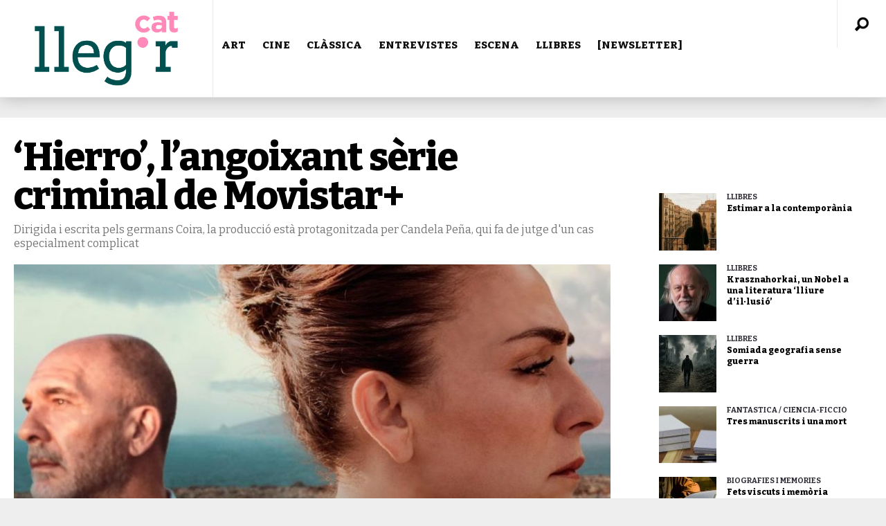

--- FILE ---
content_type: text/html; charset=UTF-8
request_url: https://www.llegir.cat/2019/06/hierro-langoixant-serie-criminal-de-movistar/
body_size: 22158
content:
<!DOCTYPE html>
<html  xmlns="http://www.w3.org/1999/xhtml" prefix="" lang="ca" prefix="og: http://ogp.me/ns# fb: http://ogp.me/ns/fb#"><head>
<meta http-equiv="content-type" content="text/html; charset=UTF-8" />
<!--viewport-->
<meta name="viewport" content="width=device-width, initial-scale=1.0" />
<!--charset-->
<!--rss-comments-->
<link rel="alternate" type="application/rss+xml" href="https://www.llegir.cat/comments/feed/"/>
<!--rss-->
<link rel="alternate" type="application/rss+xml" title="RSS 2.0" href="https://www.llegir.cat/feed/" />
<!--atom-->
<link rel="alternate" type="application/atom+xml" title="Atom" href="https://www.llegir.cat/feed/atom/" />
<!--pingback-->
<link rel="pingback" href="https://www.llegir.cat/xmlrpc.php" />
<!--Facebook Open Graph-->
<!--FB page title-->
<meta property="og:title" content="‘Hierro’, l&#8217;angoixant sèrie criminal de Movistar+" />
<!--FB description-->
<meta property="og:description" content="
Júlia Costa. Barcelona / @liujatasco
No miro gaires sèries i potser no m'hauria mirat Hierro si una entrevista a Candela Peña, feta per la periodista Rosa Badia, al programa de ràdio Tot..."/>
<!--FB url-->
<meta property="og:url" content="https://www.llegir.cat/2019/06/hierro-langoixant-serie-criminal-de-movistar/"/>
<!--FB image-->
<meta property="og:image" content="https://www.llegir.cat/wp-content/uploads/2019/06/hierro-1-e1561301220139-900x445.jpg" />
<!--FB type-->
<meta property="og:type" content="article"/>
<!--FB site name-->
<meta property="og:site_name" content="LLEGIR.CAT"/>
<!-- BEGIN Metadata added by the Add-Meta-Tags WordPress plugin -->
<meta name="description" content="‘Hierro’, l&#039;angoixant sèrie criminal de Movistar+: Dirigida i escrita pels germans Coira, la producció està protagonitzada per Candela Peña, qui fa de jutge d&#039;un cas especialment complicat" />
<meta name="keywords" content="literatura, pàgina de literatura, pàgina de llibres, página de libros, pàgina de cultura, revista digital de cultura, ressenya de llibres, cinema, art, museus, exposicions, teatre, música, òpera, hierro, movistar, candela peña, antonia san juan, canarias, serie" />
<!-- END Metadata added by the Add-Meta-Tags WordPress plugin -->
<!-- Google Analytics Local by Webcraftic Local Google Analytics -->
<script>
(function(i,s,o,g,r,a,m){i['GoogleAnalyticsObject']=r;i[r]=i[r]||function(){
(i[r].q=i[r].q||[]).push(arguments)},i[r].l=1*new Date();a=s.createElement(o),
m=s.getElementsByTagName(o)[0];a.async=1;a.src=g;m.parentNode.insertBefore(a,m)
})(window,document,'script','https://www.llegir.cat/wp-content/uploads/wga-cache/local-ga.js','ga');
ga('create', 'UA-110063597-1', 'auto');
ga('send', 'pageview');
</script>
<!-- end Google Analytics Local by Webcraftic Local Google Analytics -->
<!--||  JM Twitter Cards by Julien Maury 11.1.10  ||-->
<meta name="twitter:card" content="summary">
<meta name="twitter:creator" content="@LLEGIR.CAT">
<meta name="twitter:site" content="@llegirpuntcat">
<meta name="twitter:title" content="‘Hierro’, l&#8217;angoixant sèrie criminal de Movistar+">
<meta name="twitter:description" content="Dirigida i escrita pels germans Coira, la producció està protagonitzada per Candela Peña, qui fa de jutge d&#039;un cas especialment complicat">
<meta name="twitter:image" content="https://www.llegir.cat/wp-content/uploads/2019/06/hierro-1-e1561301220139.jpg">
<!--||  /JM Twitter Cards by Julien Maury 11.1.10  ||-->
<title>‘Hierro’, l&#039;angoixant sèrie criminal de Movistar+</title>
<meta name='robots' content='max-image-preview:large' />
<link rel="amphtml" href="https://www.llegir.cat/2019/06/hierro-langoixant-serie-criminal-de-movistar/amp/" /><meta name="generator" content="AMP for WP 1.0.77.43"/><link rel='dns-prefetch' href='//static.addtoany.com' />
<link rel='dns-prefetch' href='//www.llegir.cat' />
<link rel='dns-prefetch' href='//fonts.googleapis.com' />
<link rel='dns-prefetch' href='//s.w.org' />
<link rel="alternate" type="application/rss+xml" title="LLEGIR.CAT &raquo; canal d&#039;informació" href="https://www.llegir.cat/feed/" />
<link rel="alternate" type="application/rss+xml" title="LLEGIR.CAT &raquo; Canal dels comentaris" href="https://www.llegir.cat/comments/feed/" />
<link rel="alternate" type="application/rss+xml" title="LLEGIR.CAT &raquo; ‘Hierro’, l&#8217;angoixant sèrie criminal de Movistar+ Canal dels comentaris" href="https://www.llegir.cat/2019/06/hierro-langoixant-serie-criminal-de-movistar/feed/" />
<script type="text/javascript">
window._wpemojiSettings = {"baseUrl":"https:\/\/s.w.org\/images\/core\/emoji\/13.0.1\/72x72\/","ext":".png","svgUrl":"https:\/\/s.w.org\/images\/core\/emoji\/13.0.1\/svg\/","svgExt":".svg","source":{"concatemoji":"https:\/\/www.llegir.cat\/wp-includes\/js\/wp-emoji-release.min.js?ver=5.7.1"}};
!function(e,a,t){var n,r,o,i=a.createElement("canvas"),p=i.getContext&&i.getContext("2d");function s(e,t){var a=String.fromCharCode;p.clearRect(0,0,i.width,i.height),p.fillText(a.apply(this,e),0,0);e=i.toDataURL();return p.clearRect(0,0,i.width,i.height),p.fillText(a.apply(this,t),0,0),e===i.toDataURL()}function c(e){var t=a.createElement("script");t.src=e,t.defer=t.type="text/javascript",a.getElementsByTagName("head")[0].appendChild(t)}for(o=Array("flag","emoji"),t.supports={everything:!0,everythingExceptFlag:!0},r=0;r<o.length;r++)t.supports[o[r]]=function(e){if(!p||!p.fillText)return!1;switch(p.textBaseline="top",p.font="600 32px Arial",e){case"flag":return s([127987,65039,8205,9895,65039],[127987,65039,8203,9895,65039])?!1:!s([55356,56826,55356,56819],[55356,56826,8203,55356,56819])&&!s([55356,57332,56128,56423,56128,56418,56128,56421,56128,56430,56128,56423,56128,56447],[55356,57332,8203,56128,56423,8203,56128,56418,8203,56128,56421,8203,56128,56430,8203,56128,56423,8203,56128,56447]);case"emoji":return!s([55357,56424,8205,55356,57212],[55357,56424,8203,55356,57212])}return!1}(o[r]),t.supports.everything=t.supports.everything&&t.supports[o[r]],"flag"!==o[r]&&(t.supports.everythingExceptFlag=t.supports.everythingExceptFlag&&t.supports[o[r]]);t.supports.everythingExceptFlag=t.supports.everythingExceptFlag&&!t.supports.flag,t.DOMReady=!1,t.readyCallback=function(){t.DOMReady=!0},t.supports.everything||(n=function(){t.readyCallback()},a.addEventListener?(a.addEventListener("DOMContentLoaded",n,!1),e.addEventListener("load",n,!1)):(e.attachEvent("onload",n),a.attachEvent("onreadystatechange",function(){"complete"===a.readyState&&t.readyCallback()})),(n=t.source||{}).concatemoji?c(n.concatemoji):n.wpemoji&&n.twemoji&&(c(n.twemoji),c(n.wpemoji)))}(window,document,window._wpemojiSettings);
</script>
<style type="text/css">
img.wp-smiley,
img.emoji {
display: inline !important;
border: none !important;
box-shadow: none !important;
height: 1em !important;
width: 1em !important;
margin: 0 .07em !important;
vertical-align: -0.1em !important;
background: none !important;
padding: 0 !important;
}
</style>
<link rel='stylesheet' id='wp-block-library-css'  href='//www.llegir.cat/wp-content/cache/wpfc-minified/76x14abg/24owt.css' type='text/css' media='all' />
<link rel='stylesheet' id='cptch_stylesheet-css'  href='//www.llegir.cat/wp-content/cache/wpfc-minified/qxp089lu/24owt.css' type='text/css' media='all' />
<link rel='stylesheet' id='dashicons-css'  href='//www.llegir.cat/wp-content/cache/wpfc-minified/6vpigpt6/24owt.css' type='text/css' media='all' />
<link rel='stylesheet' id='cptch_desktop_style-css'  href='//www.llegir.cat/wp-content/cache/wpfc-minified/1yntmg56/24owt.css' type='text/css' media='all' />
<link rel='stylesheet' id='google-fonts-css'  href='https://fonts.googleapis.com/css?subset=latin%2Clatin-ext%2Ccyrillic%2Ccyrillic-ext&#038;family=Bitter%3A400%2C600%2C700%2C800%7CBitter+rel%3D%27stylesheet%27+type%3D%27text%2Fcss&#038;ver=5.7.1' type='text/css' media='all' />
<link rel='stylesheet' id='google-menu-fonts-css'  href='https://fonts.googleapis.com/css?subset=latin%2Clatin-ext%2Ccyrillic%2Ccyrillic-ext&#038;family=Bitter%3A400%2C600%2C700%2C800%7CBitter+rel%3D%27stylesheet%27+type%3D%27text%2Fcss&#038;ver=5.7.1' type='text/css' media='all' />
<link rel='stylesheet' id='google-widget-fonts-css'  href='https://fonts.googleapis.com/css?subset=latin%2Clatin-ext%2Ccyrillic%2Ccyrillic-ext&#038;family=Bitter%3A400%7CBitter+rel%3D%27stylesheet%27+type%3D%27text%2Fcss&#038;ver=5.7.1' type='text/css' media='all' />
<link rel='stylesheet' id='style-css'  href='//www.llegir.cat/wp-content/cache/wpfc-minified/oxon243/24owt.css' type='text/css' media='all' />
<link rel='stylesheet' id='addtoany-css'  href='//www.llegir.cat/wp-content/cache/wpfc-minified/2cuu06ht/24owt.css' type='text/css' media='all' />
<style id='addtoany-inline-css' type='text/css'>
@media screen and (max-width:980px){
.a2a_floating_style.a2a_vertical_style{display:none;}
}
</style>
<script type='text/javascript' id='addtoany-core-js-before'>
window.a2a_config=window.a2a_config||{};a2a_config.callbacks=[];a2a_config.overlays=[];a2a_config.templates={};a2a_localize = {
Share: "Comparteix",
Save: "Desa",
Subscribe: "Subscriure's",
Email: "Correu electrònic",
Bookmark: "Preferit",
ShowAll: "Mostra tots",
ShowLess: "Mostra'n menys",
FindServices: "Cerca servei(s)",
FindAnyServiceToAddTo: "Troba instantàniament qualsevol servei per a afegir a",
PoweredBy: "Potenciat per",
ShareViaEmail: "Comparteix per correu electrònic",
SubscribeViaEmail: "Subscriu-me per correu electrònic",
BookmarkInYourBrowser: "Afegiu l'adreça d'interès al vostre navegador",
BookmarkInstructions: "Premeu Ctrl+D o \u2318+D per afegir als preferits aquesta pàgina",
AddToYourFavorites: "Afegiu als vostres favorits",
SendFromWebOrProgram: "Envia des de qualsevol adreça o programa de correu electrònic",
EmailProgram: "Programa de correu electrònic",
More: "Més&#8230;",
ThanksForSharing: "Gràcies per compartir!",
ThanksForFollowing: "Gràcies per seguir!"
};
</script>
<script type='text/javascript' defer src='https://static.addtoany.com/menu/page.js' id='addtoany-core-js'></script>
<script src='//www.llegir.cat/wp-content/cache/wpfc-minified/8ig5hn7o/24owt.js' type="text/javascript"></script>
<!-- <script type='text/javascript' src='https://www.llegir.cat/wp-includes/js/jquery/jquery.min.js?ver=3.5.1' id='jquery-core-js'></script> -->
<!-- <script type='text/javascript' src='https://www.llegir.cat/wp-includes/js/jquery/jquery-migrate.min.js?ver=3.3.2' id='jquery-migrate-js'></script> -->
<!-- <script type='text/javascript' defer src='https://www.llegir.cat/wp-content/plugins/add-to-any/addtoany.min.js?ver=1.1' id='addtoany-jquery-js'></script> -->
<!-- <script type='text/javascript' src='https://www.llegir.cat/wp-content/plugins/sam-pro-free/js/polyfill.min.js?ver=5.7.1' id='polyfills-js'></script> -->
<!-- <script type='text/javascript' src='https://www.llegir.cat/wp-content/plugins/sam-pro-free/js/jquery.iframetracker.js?ver=5.7.1' id='samProTracker-js'></script> -->
<script type='text/javascript' id='samProLayout-js-extra'>
/* <![CDATA[ */
var samProOptions = {"au":"https:\/\/www.llegir.cat\/wp-content\/plugins\/sam-pro-free\/sam-pro-layout.php","load":"1","mailer":"1","clauses":"EvGMVMpZxIFF0+UJlGeW2wGkBa9abWPWVWlc6iwg+4A4v66LVWEgt+dYGEzwWOGlqEuj+95VDMiIFDNgjRcD7n+yLMdTo4VMvLMYFTX8JJZAJWubors2TjkZudoi7jfhZuyNJ39YY23ozuOWrih0DL\/R6cFAI4PeDY1Vdh11T5uno+z59k5nZI31COuIe2oSl57LIXIdb9KQn+u3OnOGEDmtapnmLvSh+czWLMV00VyQ7KpZWAX8+CiCNcNrFU4nQAbrxDd\/Vsc14jT0zvRuta7hgaZjbOcNB5In2hpds5EIQpgG00i34cBEQ9k0Cfn0IZJ93xyBkpHQXeZ2GlSSjgsWcl7YVD+co11zqvDyXWeboVAwZxP\/bQcsabs+E3\/LybfgRlhZxvVGJbMcoCyu8PLQd6uAEXoxYH8ajkVOvCD5qd1ebxOniq6kgFnPmUJ6x3IVNhqN9mx9lW442H1fJB5haoUEWtW5Zoxbjsp6YaquWgRa6CZg2l5FjYE+1e9X+oV+yHS88LB6cvFOmJ8FDYMOZj+lXKzem0z\/LtqZ44nIt3ONNIKq0GDPlp98A9TiS71hs0mv4\/L2B6DXU6HgEQ28OkLaE+nOa\/tXh2Xb6OsSO3uWetMFteIJ750+kpAsPTIjt2\/N\/s8H5UPBazQIUKTSdhYu4t\/xBKYIlkGr\/xDxn5SpRtqhXTWe8DF0g\/zrRIbZvQzvTP4wvEBUGxyloB6N6gj8FWFDEI8ODZMDDgIO\/zfNNHM5x\/J+dQQGJgPhkd0t73xrR5fdvnlGoApwiUwSL4X2rQjk3EC7f7WkDw0mLgMAqnMlYaIfzaj+tCMJdgPCHTnqb\/B1KoebVy53CqzkCaSfHXqniJLvZ9bUz1A=","doStats":"1","jsStats":"","container":"sam-pro-container","place":"sam-pro-place","ad":"sam-pro-ad","samProNonce":"999479e169","ajaxUrl":"https:\/\/www.llegir.cat\/wp-admin\/admin-ajax.php"};
/* ]]> */
</script>
<script src='//www.llegir.cat/wp-content/cache/wpfc-minified/2c9z338b/24owt.js' type="text/javascript"></script>
<!-- <script type='text/javascript' src='https://www.llegir.cat/wp-content/plugins/sam-pro-free/js/sam.pro.layout.min.js?ver=1.0.0.10' id='samProLayout-js'></script> -->
<script type='text/javascript' id='sf-autocomplete-js-extra'>
/* <![CDATA[ */
var stepfoxcomplete = {"stepfoxcompleteurl":"https:\/\/www.llegir.cat\/wp-admin\/admin-ajax.php"};
/* ]]> */
</script>
<script src='//www.llegir.cat/wp-content/cache/wpfc-minified/km9iardp/24ox1.js' type="text/javascript"></script>
<!-- <script type='text/javascript' src='https://www.llegir.cat/wp-content/themes/examiner/js/sf-autocomplete.js?ver=5.7.1' id='sf-autocomplete-js'></script> -->
<!-- <script type='text/javascript' src='https://www.llegir.cat/wp-content/themes/examiner/js/jquery.flexslider-min.js?ver=5.7.1' id='flexslider-js'></script> -->
<!-- <script type='text/javascript' src='https://www.llegir.cat/wp-content/themes/examiner/js/exm1-scripts.js?ver=5.7.1' id='exm1-js'></script> -->
<!-- <script type='text/javascript' src='https://www.llegir.cat/wp-content/themes/examiner/js/respond.min.js?ver=5.7.1' id='respond-js'></script> -->
<!-- <script type='text/javascript' src='https://www.llegir.cat/wp-content/themes/examiner/js/smoothscroll.js?ver=5.7.1' id='smoothscroll-js'></script> -->
<!-- <script type='text/javascript' src='https://www.llegir.cat/wp-content/themes/examiner/js/jquery.validate.min.js?ver=5.7.1' id='jquery_validate-js'></script> -->
<!-- <script type='text/javascript' src='https://www.llegir.cat/wp-content/themes/examiner/js/comment_validate.js?ver=5.7.1' id='comment_validate-js'></script> -->
<script type='text/javascript' id='live-video-js-extra'>
/* <![CDATA[ */
var exm1_live_video_ajax = {"exm1_live_video_ajaxurl":"https:\/\/www.llegir.cat\/wp-admin\/admin-ajax.php"};
/* ]]> */
</script>
<script src='//www.llegir.cat/wp-content/cache/wpfc-minified/8ud7efuu/24owt.js' type="text/javascript"></script>
<!-- <script type='text/javascript' src='https://www.llegir.cat/wp-content/themes/examiner/js/ajax-video-widget.js?ver=5.7.1' id='live-video-js'></script> -->
<link rel="https://api.w.org/" href="https://www.llegir.cat/wp-json/" /><link rel="alternate" type="application/json" href="https://www.llegir.cat/wp-json/wp/v2/posts/35806" /><link rel="EditURI" type="application/rsd+xml" title="RSD" href="https://www.llegir.cat/xmlrpc.php?rsd" />
<link rel="wlwmanifest" type="application/wlwmanifest+xml" href="https://www.llegir.cat/wp-includes/wlwmanifest.xml" /> 
<meta name="generator" content="WordPress 5.7.1" />
<link rel="canonical" href="https://www.llegir.cat/2019/06/hierro-langoixant-serie-criminal-de-movistar/" />
<link rel='shortlink' href='https://www.llegir.cat/?p=35806' />
<link rel="alternate" type="application/json+oembed" href="https://www.llegir.cat/wp-json/oembed/1.0/embed?url=https%3A%2F%2Fwww.llegir.cat%2F2019%2F06%2Fhierro-langoixant-serie-criminal-de-movistar%2F" />
<link rel="alternate" type="text/xml+oembed" href="https://www.llegir.cat/wp-json/oembed/1.0/embed?url=https%3A%2F%2Fwww.llegir.cat%2F2019%2F06%2Fhierro-langoixant-serie-criminal-de-movistar%2F&#038;format=xml" />
<script type="text/javascript">
var _statcounter = _statcounter || [];
_statcounter.push({"tags": {"author": "Redacció"}});
</script>
<style type='text/css'>
.fullwidth-image:before{ box-shadow: inset 0 -327px 200px -200px #eeeeee;}
.top-menu{background-color:#ffffff;}
.top-menu-posts li .category-icon a{color:#a3a3a3;}
.top-menu-posts .featured-posts-title a{color:#101010;}
body, .small-title, .widget-title, .tv-featured-title{font-family:Bitter;}
.popular-part:before{background:#101010;box-shadow: 0 -999px 0 999px #101010;}
.popular-slider-container .slides:before{background: radial-gradient(ellipse at center, rgba(0,0,0,0) 0%,#101010 64%,#101010 100%);}
.popular-part a, .popular-part .widget-title{color:#FFFFFF;}
.read-more a{color:#7c7c7c;}
.blog-post-content, .img-featured-text, .about-text, .exm1-blog-posts-subtitle, .flex-active-slide .slide-excerpt, .jumping-posts-excerpt, .combination-title-subtitle, .tv-widget-content, #post-content, #post-page-subtitle, .newsroll-posts-title a{font-family:Bitter;}
#footer{background:#333537; }
#footer a, .copyright-text{color:#FFFFFF;}
#footer a:hover{color:#232323;}
.footer-wrap{border-color:#232323;}
#main-nav ul li a, #mob-menu{font-family: Bitter;}
#wrapper, .footer-wrap{max-width:1290px;}
#navigation .content-social, .top-menu, .big-logo, #navigation #searchform input, .sub-menu-wrapper, .ticker-box, #navigation{border-color:#eaeaea;}
#site-logo, .about-logo, #mob-menu{background:#ffffff;}
#navigation, .ticker-box, .page-numbers.current, .about-social{background:#ffffff;}
.menu-item .menu-link, #ticker a, .page-numbers.current, #navigation .submit-button, #navigation .content-social li a, .about-social a, .ticker-heading{color:#101010;}
#main .widget-title, #main .widget-title a{color:#7c7c7c;}
#main-nav ul li:hover > .menu-link, #ticker a:hover, #navigation .content-social li a:hover, .about-social a:hover, .sub-menu-wrapper .small-category li:hover > .small-text a{color:#006865;}
#main-nav ul li > .menu-link{font-weight:800;}
.menu-link {font-size:15px;}
.featured-category, .trending-title, .trending-posts, .page-numbers, input#wp-submit{background: #2f2b35;}
.newsroll-title, .exm1-blog-posts-thumb, .post-page-gallery-thumbnails .flex-active-slide:after, .flex-active .wide-slider-thumb:after{border-color:#2f2b35;}
.blog-post-author a, .exm1-blog-posts-author a, #recentcomments li, .widget_categories select, .widget_archive select, .sticky a{color:#2f2b35;}
#searchform .submit-button{background:#2f2b35 url(https://www.llegir.cat/wp-content/themes/examiner/images/search-icon-black.png) no-repeat center;}
#navigation #searchform input{background-image:url(https://www.llegir.cat/wp-content/themes/examiner/images/search-icon-black.png);}
#navigation #mob-menu #searchform input{background-image:url(https://www.llegir.cat/wp-content/themes/examiner/images/search-icon-black.png);}
.mob-menu-button{background: url(https://www.llegir.cat/wp-content/themes/examiner/images/menu_icon-black.png) no-repeat 50% 50%; } 
ul.tabs li.active{background:#ffffff;}
ul.tabs li.active, ul.tabs li {border-color:#ffffff;}
.tabs li.active h4 a{color:#101010;}
.img-featured-review-score, .blog-post-categories, .jumping-posts li:hover .jumping-posts-text, .woocommerce input#searchsubmit, .super-slider-category, .floating-share-icons li, .pagination.pagination-load-more a{background:#2f2b35;}
.sub-meni .menu-links.inside-menu li{background: #ffffff;}
.sub-meni .menu-links.inside-menu li a{color: #101010;}
.sub-menu{border-color:#2f2b35;}
#post-content{font-size:18px;line-height:28.8px;}
::selection{background:#2f2b35;}
::-moz-selection{background:#2f2b35;}
.load-circle{border-bottom:5px solid #2f2b35;border-right:5px solid #2f2b35;box-shadow: 0 0 35px #2f2b35;}
#wp-calendar #today{background:#2f2b35 !important;text-shadow:none;}
.total-score, .score-width, li:hover .play-icon{background: #2f2b35;}
.jumping-posts li:hover .jumping-posts-text:before{border-bottom: 14px solid #2f2b35;}
.single-post #post-content.first-letter > p:first-of-type:first-letter{font-size:67px; color:#2f2b35;float: left;line-height: 60px;margin-right: 15px;font-weight:800;}
#post-page-title h1{text-transform:uppercase;}
blockquote, q.left, q{border-left: 2px solid #2f2b35;color:#2f2b35;}
.img-featured-review-score:before{border-top: 9px solid #2f2b35;}
.sub-meni .menu-links.inside-menu li:hover{background:#ffffff;}
#main-nav .sub-meni .menu-links.inside-menu li:hover > .menu-link{color:#006865;}
.ticker-arrows{background:#ffffff;box-shadow:-21px 0 30px #ffffff;}
.widget-title {font-style: normal;}
.huge .img-featured-posts-image:after, .super-image:after, .super-slider li .super-slider-post:after, .super-slider li .super-slider-post:after, .img-featured-posts-image:before, .small-image:before, .wide-slider .slides li:after{ background: //, #ffffff, #000000);opacity:0.3;}
.post-author a, .post-author a:visited, .good-title, .bad-title, #post-content a, .trending-posts-category a, .category-tv-icon a, .ticker-sign, .category-icon a, .jumping-posts-category a, a:hover, .category-icon a:hover, .trending-posts-category a:hover, .featured-posts-title a:hover, #post-content a:hover, .blog-post-title h2 a:hover, .bypostauthor a:hover, .post-author a:hover, .most-commented-cateogory a, .most-commented-count a {color:#2f2b35;}
.content q.right{border-left:0;border-right: 2px solid #2f2b35;color:#2f2b35;}
.widget.buddypress div.item-options a, .widget_display_stats dd{color:#2f2b35;}
#buddypress div.item-list-tabs ul li a span, #buddypress div.item-list-tabs ul li.current a span, #buddypress div.item-list-tabs ul li.selected a span, .widget.buddypress #bp-login-widget-form #bp-login-widget-submit, span.bp-login-widget-register-link a, button#user-submit, .bbp-login-form .bbp-login-links a, tt button.button.submit.user-submit, input#bbp_search_submit {background:#2f2b35;}
.image_fx1:hover:after{background: #2f2b35;}
.cart-top{background:url(https://www.llegir.cat/wp-content/themes/examiner/images/shopping-cart-icon-black.png) no-repeat 36px 0;}
@media screen and (max-width: 600px) {#main-nav ul li {background:#ffffff;}#main-nav ul li:hover a{color:#2f2b35;}}
.woocommerce #content input.button, .woocommerce #respond input#submit, .woocommerce a.button, .woocommerce button.button, .woocommerce input.button, .woocommerce-page #content input.button, .woocommerce-page #respond input#submit, .woocommerce-page a.button, .woocommerce-page button.button, .woocommerce-page input.button, .woocommerce a.button.alt, .woocommerce button.button.alt, .woocommerce input.button.alt, .woocommerce #respond input#submit.alt, .woocommerce #content input.button.alt, .woocommerce-page a.button.alt, .woocommerce-page button.button.alt, .woocommerce-page input.button.alt, .woocommerce-page #respond input#submit.alt, .woocommerce-page #content input.button.alt, .woocommerce .widget_layered_nav_filters ul li a, .woocommerce-page .widget_layered_nav_filters ul li a, .woocommerce .widget_layered_nav ul li.chosen a, .woocommerce-page .widget_layered_nav ul li.chosen a, .woocommerce span.onsale, .woocommerce-page span.onsale, .woocommerce .woocommerce-message:before, .woocommerce-page .woocommerce-message:before, .woocommerce .woocommerce-info:before, .woocommerce-page .woocommerce-info:before, .woocommerce table.cart a.remove:hover, .woocommerce #content table.cart a.remove:hover, .woocommerce-page table.cart a.remove:hover, .woocommerce-page #content table.cart a.remove:hover, .woocommerce .widget_price_filter .ui-slider .ui-slider-handle, .woocommerce-page .widget_price_filter .ui-slider .ui-slider-handle, .woocommerce .widget_price_filter .ui-slider .ui-slider-range, .woocommerce-page .widget_price_filter .ui-slider .ui-slider-range, .woocommerce div.product .woocommerce-tabs ul.tabs li, .woocommerce #content div.product .woocommerce-tabs ul.tabs li, .woocommerce-page div.product .woocommerce-tabs ul.tabs li, .woocommerce-page #content div.product .woocommerce-tabs ul.tabs li{background:#2f2b35;}
.woocommerce ul.products li.product .price, .woocommerce-page ul.products li.product .price, .woocommerce div.product span.price, .woocommerce div.product p.price, .woocommerce #content div.product span.price, .woocommerce #content div.product p.price, .woocommerce-page div.product span.price, .woocommerce-page div.product p.price, .woocommerce-page #content div.product span.price, .woocommerce-page #content div.product p.price, .woocommerce a.button.alt:hover, .woocommerce button.button.alt:hover, .woocommerce input.button.alt:hover, .woocommerce #respond input#submit.alt:hover, .woocommerce #content input.button.alt:hover, .woocommerce-page a.button.alt:hover, .woocommerce-page button.button.alt:hover, .woocommerce-page input.button.alt:hover, .woocommerce-page #respond input#submit.alt:hover, .woocommerce-page #content input.button.alt:hover, .woocommerce a.button:hover, .woocommerce button.button:hover, .woocommerce input.button:hover, .woocommerce #respond input#submit:hover, .woocommerce #content input.button:hover, .woocommerce-page a.button:hover, .woocommerce-page button.button:hover, .woocommerce-page input.button:hover, .woocommerce-page #respond input#submit:hover, .woocommerce-page #content input.button:hover, .woocommerce-page #main a.button:hover, .woocommerce div.product .woocommerce-tabs ul.tabs li, .woocommerce #content div.product .woocommerce-tabs ul.tabs li, .woocommerce-page div.product .woocommerce-tabs ul.tabs li, .woocommerce-page #content div.product .woocommerce-tabs ul.tabs li, .woocommerce div.product .woocommerce-tabs ul.tabs .active a:hover, span.posted_in a, span.tagged_as a, .woocommerce h1.page-title, .woocommerce .jumping-posts .star-rating, .woocommerce-page .jumping-posts .star-rating, .amount, #header .cart-contents:hover, #header .cart-contents{color:#2f2b35;}
.woocommerce .woocommerce-message, .woocommerce-page .woocommerce-message, .woocommerce .woocommerce-info, .woocommerce-page .woocommerce-info{border-top:3px solid #2f2b35; }
.product_meta, .woocommerce div.product div.summary, .woocommerce #content div.product div.summary, .woocommerce-page div.product div.summary, .woocommerce-page #content div.product div.summary, .woocommerce #reviews #comments ol.commentlist li .comment-text p, .woocommerce-page #reviews #comments ol.commentlist li .comment-text p, .woocommerce #review_form #respond p, .woocommerce-page #review_form #respond p, .woocommerce div.product .woocommerce-tabs .panel, .woocommerce #content div.product .woocommerce-tabs .panel, .woocommerce-page div.product .woocommerce-tabs .panel, .woocommerce-page #content div.product .woocommerce-tabs .panel, .woocommerce #reviews h3, .woocommerce-page #reviews h3{font-size:18px;line-height:28.8px;}
</style><script type='text/javascript'>
var slide_picker = 'slide';
var widget_fx = 'widgetfx-1';
var image_effect = 'image_fx5';
</script><style type="text/css" id="custom-background-css">
body.custom-background { background-color: #eeeeee; }
</style>
<link rel="icon" href="https://www.llegir.cat/wp-content/uploads/2020/12/cropped-llegir_cat_favicon_gran_fonsblanc-32x32.png" sizes="32x32" />
<link rel="icon" href="https://www.llegir.cat/wp-content/uploads/2020/12/cropped-llegir_cat_favicon_gran_fonsblanc-192x192.png" sizes="192x192" />
<link rel="apple-touch-icon" href="https://www.llegir.cat/wp-content/uploads/2020/12/cropped-llegir_cat_favicon_gran_fonsblanc-180x180.png" />
<meta name="msapplication-TileImage" content="https://www.llegir.cat/wp-content/uploads/2020/12/cropped-llegir_cat_favicon_gran_fonsblanc-270x270.png" />
<!-- START - Open Graph and Twitter Card Tags 3.1.2 -->
<!-- Facebook Open Graph -->
<meta property="og:image:secure_url" content="https://www.llegir.cat/wp-content/uploads/2019/06/hierro-1-e1561301220139.jpg"/>
<!-- Google+ / Schema.org -->
<meta itemprop="name" content="‘Hierro’, l&#039;angoixant sèrie criminal de Movistar+"/>
<meta itemprop="headline" content="‘Hierro’, l&#039;angoixant sèrie criminal de Movistar+"/>
<meta itemprop="description" content="Dirigida i escrita pels germans Coira, la producció està protagonitzada per Candela Peña, qui fa de jutge d&#039;un cas especialment complicat"/>
<meta itemprop="image" content="https://www.llegir.cat/wp-content/uploads/2019/06/hierro-1-e1561301220139.jpg"/>
<meta itemprop="datePublished" content="2019-06-23"/>
<meta itemprop="dateModified" content="2020-12-23T21:05:39+01:00" />
<meta itemprop="author" content="Redacció"/>
<!--<meta itemprop="publisher" content="LLEGIR.CAT"/>--> <!-- To solve: The attribute publisher.itemtype has an invalid value -->
<!-- Twitter Cards -->
<meta name="twitter:title" content="‘Hierro’, l&#039;angoixant sèrie criminal de Movistar+"/>
<meta name="twitter:url" content="https://www.llegir.cat/2019/06/hierro-langoixant-serie-criminal-de-movistar/"/>
<meta name="twitter:description" content="Dirigida i escrita pels germans Coira, la producció està protagonitzada per Candela Peña, qui fa de jutge d&#039;un cas especialment complicat"/>
<meta name="twitter:image" content="https://www.llegir.cat/wp-content/uploads/2019/06/hierro-1-e1561301220139.jpg"/>
<meta name="twitter:card" content="summary_large_image"/>
<meta name="twitter:site" content="@llegirencasdinc"/>
<!-- SEO -->
<!-- Misc. tags -->
<!-- is_singular -->
<!-- END - Open Graph and Twitter Card Tags 3.1.2 -->
</head>
<body class="post-template-default single single-post postid-35806 single-format-standard custom-background non-logged-in">
<header id="header">
<div id="nav-wrapper">
<div id="navigation" class="show-menu">
<div id="site-logo">
<div class="big-logo">
<a href="https://www.llegir.cat/">
<img src="https://www.llegir.cat/wp-content/uploads/2020/12/logo_llegir_cat_300px-marges.png" height="140" width="308" alt="LLEGIR.CAT"/>
</a>
</div>
<!--big-logo-->
</div>
<!--site-logo-->
<div class="top-menu">
<div class="top-menu-posts">
<ul>
<li>				
<div class="featured-posts-image">
<a href="https://www.llegir.cat/2025/12/critica-un-nadal-ex-cepcional-steve-carr/" title="&#8216;Un Nadal ex-cepcional&#8217;, una pel·lícula gens excepcional">
<img width="83" height="83" src="https://www.llegir.cat/wp-content/uploads/2025/12/Un-nadal-ex-cepcional-83x83.jpg" class="attachment-small-thumb size-small-thumb wp-post-image" alt="Un nadal ex-cepcional" loading="lazy" srcset="https://www.llegir.cat/wp-content/uploads/2025/12/Un-nadal-ex-cepcional-83x83.jpg 83w, https://www.llegir.cat/wp-content/uploads/2025/12/Un-nadal-ex-cepcional-150x150.jpg 150w, https://www.llegir.cat/wp-content/uploads/2025/12/Un-nadal-ex-cepcional-111x111.jpg 111w" sizes="(max-width: 83px) 100vw, 83px" />				</a>
</div>
<!---featured-posts-image-->
<div class="featured-posts-text">
<span class="category-icon">
<a href="https://www.llegir.cat/category/cinema-i-televisio/" title="CINE">CINE</a>				</span>
<div class="featured-posts-title">
<a href="https://www.llegir.cat/2025/12/critica-un-nadal-ex-cepcional-steve-carr/" title="&#8216;Un Nadal ex-cepcional&#8217;, una pel·lícula gens excepcional">
&#8216;Un Nadal ex-cepcional&#8217;, una pel·lícula gens excepcional					</a>
</div>
<!--featured-posts-title-->	
</div>
<!--featured-posts-text-->
</li>
<li>				
<div class="featured-posts-image">
<a href="https://www.llegir.cat/2025/12/critica-de-la-versio-de-frankenstein-de-guillermo-del-toro/" title="Un Frankenstein &#8216;young adult&#8217;">
<img width="83" height="83" src="https://www.llegir.cat/wp-content/uploads/2025/12/Frankenstein-1-83x83.jpg" class="attachment-small-thumb size-small-thumb wp-post-image" alt="" loading="lazy" srcset="https://www.llegir.cat/wp-content/uploads/2025/12/Frankenstein-1-83x83.jpg 83w, https://www.llegir.cat/wp-content/uploads/2025/12/Frankenstein-1-150x150.jpg 150w, https://www.llegir.cat/wp-content/uploads/2025/12/Frankenstein-1-111x111.jpg 111w" sizes="(max-width: 83px) 100vw, 83px" />				</a>
</div>
<!---featured-posts-image-->
<div class="featured-posts-text">
<span class="category-icon">
<a href="https://www.llegir.cat/category/cinema-i-televisio/" title="CINE">CINE</a>				</span>
<div class="featured-posts-title">
<a href="https://www.llegir.cat/2025/12/critica-de-la-versio-de-frankenstein-de-guillermo-del-toro/" title="Un Frankenstein &#8216;young adult&#8217;">
Un Frankenstein &#8216;young adult&#8217;					</a>
</div>
<!--featured-posts-title-->	
</div>
<!--featured-posts-text-->
</li>
<li>				
<div class="featured-posts-image">
<a href="https://www.llegir.cat/2025/10/critica-de-la-serie-de-netflix-el-monstre-de-florencia/" title="&#8216;El monstre de Florència&#8217;, una història negra sense resoldre">
<img width="83" height="83" src="https://www.llegir.cat/wp-content/uploads/2025/10/El-monstre-de-florencia-83x83.jpg" class="attachment-small-thumb size-small-thumb wp-post-image" alt="El monstre de florència" loading="lazy" srcset="https://www.llegir.cat/wp-content/uploads/2025/10/El-monstre-de-florencia-83x83.jpg 83w, https://www.llegir.cat/wp-content/uploads/2025/10/El-monstre-de-florencia-150x150.jpg 150w, https://www.llegir.cat/wp-content/uploads/2025/10/El-monstre-de-florencia-111x111.jpg 111w" sizes="(max-width: 83px) 100vw, 83px" />				</a>
</div>
<!---featured-posts-image-->
<div class="featured-posts-text">
<span class="category-icon">
<a href="https://www.llegir.cat/category/cinema-i-televisio/series-cinema-i-televisio/" title="Sèries">Sèries</a>				</span>
<div class="featured-posts-title">
<a href="https://www.llegir.cat/2025/10/critica-de-la-serie-de-netflix-el-monstre-de-florencia/" title="&#8216;El monstre de Florència&#8217;, una història negra sense resoldre">
&#8216;El monstre de Florència&#8217;, una història negra sense resoldre					</a>
</div>
<!--featured-posts-title-->	
</div>
<!--featured-posts-text-->
</li>
</ul>
</div>
<!-- top-menu-events -->
</div>
<!-- top-menu -->
<div class="caixa-buscador">
<div class="search-box search-box-escriptori">
<form method="get" id="searchform" action="https://www.llegir.cat//">
<input type="text" name="s" id="s" value="" autocomplete="off"/>
<button type="submit" class="submit-button">
</button>
<ul class="featured-thumbnails"></ul>
</form>					</div>
</div>
<!--search-box-->
<nav id="main-nav" class="menu-links">
<div id="mob-menu">
<div class="mob-menu-button">
</div>
<!-- mob-menu-button -->
<a href="https://www.llegir.cat/">
<img src="https://www.llegir.cat/wp-content/uploads/2020/12/logo_llegir_cat_300px-marges.png" height="140" width="308" alt="LLEGIR.CAT"/>
</a>
<div class="search-box search-box-mobil">
<form method="get" id="searchform" action="https://www.llegir.cat//">
<input type="text" name="s" id="s" value="" autocomplete="off"/>
<button type="submit" class="submit-button">
</button>
<ul class="featured-thumbnails"></ul>
</form>					</div>
<!--search-box-->
</div>
<!--mob-menu-->
<div class="menu-main_menu-container"><ul id="menu-main_menu" class="menu"><li id="menu-item-exm120111" class="menu-item menu-item-type-taxonomy menu-item-object-category"><a href="https://www.llegir.cat/category/art/" title="ART" class="menu-link">ART</a><div class="sub-menu-wrapper no-children"><div class="sub-menu six-menu"><ul class="small-category"><li>
<div class="small-image">				
<a href="https://www.llegir.cat/2025/12/caixaforum-exposa-art-i-cultura-doceania-a-veus-del-pacific/" title="Sobrevolar el Pacífic"><img src="https://www.llegir.cat/wp-content/uploads/2025/12/Veus-del-Pacific-298x186.jpg" alt="Sobrevolar el Pacífic"></a>
</div><!--small-image-->
<div class="small-text">																		
<div class="small-title">
<h2><a href="https://www.llegir.cat/2025/12/caixaforum-exposa-art-i-cultura-doceania-a-veus-del-pacific/" >Sobrevolar el Pacífic</a></h2>
</div><!--small-title-->
</div>
<!--small-text-->
</li><li>
<div class="small-image">				
<a href="https://www.llegir.cat/2025/11/exposicio-barcelona-helen-levitt-kbr-fundacion-mapfre/" title="Nova York lluny dels gratacels"><img src="https://www.llegir.cat/wp-content/uploads/2025/11/Levitt-kbr-298x186.jpg" alt="Nova York lluny dels gratacels"></a>
</div><!--small-image-->
<div class="small-text">																		
<div class="small-title">
<h2><a href="https://www.llegir.cat/2025/11/exposicio-barcelona-helen-levitt-kbr-fundacion-mapfre/" >Nova York lluny dels gratacels</a></h2>
</div><!--small-title-->
</div>
<!--small-text-->
</li><li>
<div class="small-image">				
<a href="https://www.llegir.cat/2025/07/el-dhub-barcelona-exposa-les-creacions-del-dissenyador-industrial-miguel-mila/" title="Miguel Milá, el disseny de la quotidianitat"><img src="https://www.llegir.cat/wp-content/uploads/2025/07/Miguel-Milá-DHUB-298x186.jpg" alt="Miguel Milá, el disseny de la quotidianitat"></a>
</div><!--small-image-->
<div class="small-text">																		
<div class="small-title">
<h2><a href="https://www.llegir.cat/2025/07/el-dhub-barcelona-exposa-les-creacions-del-dissenyador-industrial-miguel-mila/" >Miguel Milá, el disseny de la quotidianitat</a></h2>
</div><!--small-title-->
</div>
<!--small-text-->
</li><li>
<div class="small-image">				
<a href="https://www.llegir.cat/2025/06/caixaforum-barcelona-exposa-rubens-i-els-artistes-del-barroc-flamenc/" title="Rubens i col·legues"><img src="https://www.llegir.cat/wp-content/uploads/2025/06/Rubens-CaixaForum-298x186.jpg" alt="Rubens i col·legues"></a>
</div><!--small-image-->
<div class="small-text">																		
<div class="small-title">
<h2><a href="https://www.llegir.cat/2025/06/caixaforum-barcelona-exposa-rubens-i-els-artistes-del-barroc-flamenc/" >Rubens i col·legues</a></h2>
</div><!--small-title-->
</div>
<!--small-text-->
</li><li>
<div class="small-image">				
<a href="https://www.llegir.cat/2025/06/beatriz-du-breuil-i-rafael-adrio-ara-la-gran-majoria-compra-les-obres-dart-sense-veure-les/" title="B. du Breuil i R. Adrio: «Ara la gran majoria&hellip;"><img src="https://www.llegir.cat/wp-content/uploads/2025/06/Beatriz-du-Breuil-i-Rafael-Arioç-298x186.jpg" alt="B. du Breuil i R. Adrio: «Ara la gran majoria&hellip;"></a>
</div><!--small-image-->
<div class="small-text">																		
<div class="small-title">
<h2><a href="https://www.llegir.cat/2025/06/beatriz-du-breuil-i-rafael-adrio-ara-la-gran-majoria-compra-les-obres-dart-sense-veure-les/" >B. du Breuil i R. Adrio: «Ara la gran majoria&hellip;</a></h2>
</div><!--small-title-->
</div>
<!--small-text-->
</li><li>
<div class="small-image">				
<a href="https://www.llegir.cat/2025/05/critica-la-magia-del-silencio-florian-illes/" title="Caspar David Friedrich, el pintor dels capvespres emboirats"><img src="https://www.llegir.cat/wp-content/uploads/2025/05/caspar-david-friedrich-298x186.jpg" alt="Caspar David Friedrich, el pintor dels capvespres emboirats"></a>
</div><!--small-image-->
<div class="small-text">																		
<div class="small-title">
<h2><a href="https://www.llegir.cat/2025/05/critica-la-magia-del-silencio-florian-illes/" >Caspar David Friedrich, el pintor dels capvespres emboirats</a></h2>
</div><!--small-title-->
</div>
<!--small-text-->
</li></ul></div></div></li>
<li id="menu-item-exm120104" class="menu-item menu-item-type-taxonomy menu-item-object-category current-post-ancestor"><a href="https://www.llegir.cat/category/cinema-i-televisio/" title="CINE" class="menu-link">CINE</a><div class="sub-menu-wrapper no-children"><div class="sub-menu six-menu"><ul class="small-category"><li>
<div class="small-image">				
<a href="https://www.llegir.cat/2025/12/critica-un-nadal-ex-cepcional-steve-carr/" title="&#8216;Un Nadal ex-cepcional&#8217;, una pel·lícula gens excepcional"><img src="https://www.llegir.cat/wp-content/uploads/2025/12/Un-nadal-ex-cepcional-298x186.jpg" alt="&#8216;Un Nadal ex-cepcional&#8217;, una pel·lícula gens excepcional"></a>
</div><!--small-image-->
<div class="small-text">																		
<div class="small-title">
<h2><a href="https://www.llegir.cat/2025/12/critica-un-nadal-ex-cepcional-steve-carr/" >&#8216;Un Nadal ex-cepcional&#8217;, una pel·lícula gens excepcional</a></h2>
</div><!--small-title-->
</div>
<!--small-text-->
</li><li>
<div class="small-image">				
<a href="https://www.llegir.cat/2025/12/critica-de-la-versio-de-frankenstein-de-guillermo-del-toro/" title="Un Frankenstein &#8216;young adult&#8217;"><img src="https://www.llegir.cat/wp-content/uploads/2025/12/Frankenstein-1-298x186.jpg" alt="Un Frankenstein &#8216;young adult&#8217;"></a>
</div><!--small-image-->
<div class="small-text">																		
<div class="small-title">
<h2><a href="https://www.llegir.cat/2025/12/critica-de-la-versio-de-frankenstein-de-guillermo-del-toro/" >Un Frankenstein &#8216;young adult&#8217;</a></h2>
</div><!--small-title-->
</div>
<!--small-text-->
</li><li>
<div class="small-image">				
<a href="https://www.llegir.cat/2025/10/critica-de-la-serie-de-netflix-el-monstre-de-florencia/" title="&#8216;El monstre de Florència&#8217;, una història negra sense resoldre"><img src="https://www.llegir.cat/wp-content/uploads/2025/10/El-monstre-de-florencia-298x186.jpg" alt="&#8216;El monstre de Florència&#8217;, una història negra sense resoldre"></a>
</div><!--small-image-->
<div class="small-text">																		
<div class="small-title">
<h2><a href="https://www.llegir.cat/2025/10/critica-de-la-serie-de-netflix-el-monstre-de-florencia/" >&#8216;El monstre de Florència&#8217;, una història negra sense resoldre</a></h2>
</div><!--small-title-->
</div>
<!--small-text-->
</li><li>
<div class="small-image">				
<a href="https://www.llegir.cat/2025/10/critica-de-la-serie-de-netflix-animal/" title="&#8216;Animal&#8217;, una comèdia senzilla, però efectiva"><img src="https://www.llegir.cat/wp-content/uploads/2025/10/zahera-298x186.jpg" alt="&#8216;Animal&#8217;, una comèdia senzilla, però efectiva"></a>
</div><!--small-image-->
<div class="small-text">																		
<div class="small-title">
<h2><a href="https://www.llegir.cat/2025/10/critica-de-la-serie-de-netflix-animal/" >&#8216;Animal&#8217;, una comèdia senzilla, però efectiva</a></h2>
</div><!--small-title-->
</div>
<!--small-text-->
</li><li>
<div class="small-image">				
<a href="https://www.llegir.cat/2025/10/critica-un-fantasma-en-la-batalla-agustin-diaz-yanes/" title="&#8216;Un fantasma en la batalla&#8217;, un nou recordatori del terror&hellip;"><img src="https://www.llegir.cat/wp-content/uploads/2025/10/Un-fantasma-en-la-batalla-298x186.jpg" alt="&#8216;Un fantasma en la batalla&#8217;, un nou recordatori del terror&hellip;"></a>
</div><!--small-image-->
<div class="small-text">																		
<div class="small-title">
<h2><a href="https://www.llegir.cat/2025/10/critica-un-fantasma-en-la-batalla-agustin-diaz-yanes/" >&#8216;Un fantasma en la batalla&#8217;, un nou recordatori del terror&hellip;</a></h2>
</div><!--small-title-->
</div>
<!--small-text-->
</li><li>
<div class="small-image">				
<a href="https://www.llegir.cat/2025/09/critica-romeria-de-carla-simon/" title="&#8216;Romería&#8217;, l&#8217;oportunitat perduda de Carla Simón"><img src="https://www.llegir.cat/wp-content/uploads/2025/09/Romeria-Carla-Simon-298x186.jpg" alt="&#8216;Romería&#8217;, l&#8217;oportunitat perduda de Carla Simón"></a>
</div><!--small-image-->
<div class="small-text">																		
<div class="small-title">
<h2><a href="https://www.llegir.cat/2025/09/critica-romeria-de-carla-simon/" >&#8216;Romería&#8217;, l&#8217;oportunitat perduda de Carla Simón</a></h2>
</div><!--small-title-->
</div>
<!--small-text-->
</li></ul></div></div></li>
<li id="menu-item-exm134651" class="menu-item menu-item-type-taxonomy menu-item-object-category"><a href="https://www.llegir.cat/category/classica/" title="CLÀSSICA" class="menu-link">CLÀSSICA</a><div class="sub-menu-wrapper no-children"><div class="sub-menu six-menu"><ul class="small-category"><li>
<div class="small-image">				
<a href="https://www.llegir.cat/2025/11/critica-lelisir-damore-de-donizetti-al-liceu-22-11-25/" title="&#8216;Elisir d&#8217;amore&#8217; caducat al Liceu"><img src="https://www.llegir.cat/wp-content/uploads/2025/11/LElisir-damore-298x186.jpg" alt="&#8216;Elisir d&#8217;amore&#8217; caducat al Liceu"></a>
</div><!--small-image-->
<div class="small-text">																		
<div class="small-title">
<h2><a href="https://www.llegir.cat/2025/11/critica-lelisir-damore-de-donizetti-al-liceu-22-11-25/" >&#8216;Elisir d&#8217;amore&#8217; caducat al Liceu</a></h2>
</div><!--small-title-->
</div>
<!--small-text-->
</li><li>
<div class="small-image">				
<a href="https://www.llegir.cat/2025/11/chung-i-vengerov-sacsejen-el-palau-de-la-musica-amb-txaikovski-i-stravinski/" title="Chung i Vengerov sacsejen el Palau de la Música"><img src="https://www.llegir.cat/wp-content/uploads/2025/11/Myung-Whun-Chung-298x186.jpg" alt="Chung i Vengerov sacsejen el Palau de la Música"></a>
</div><!--small-image-->
<div class="small-text">																		
<div class="small-title">
<h2><a href="https://www.llegir.cat/2025/11/chung-i-vengerov-sacsejen-el-palau-de-la-musica-amb-txaikovski-i-stravinski/" >Chung i Vengerov sacsejen el Palau de la Música</a></h2>
</div><!--small-title-->
</div>
<!--small-text-->
</li><li>
<div class="small-image">				
<a href="https://www.llegir.cat/2025/11/critica-de-lopera-de-philip-glass-akhnaten-al-liceu-3-11-25/" title="&#8216;Akhnaten&#8217; o la glòria del Liceu"><img src="https://www.llegir.cat/wp-content/uploads/2025/11/Akhnaten-298x186.jpg" alt="&#8216;Akhnaten&#8217; o la glòria del Liceu"></a>
</div><!--small-image-->
<div class="small-text">																		
<div class="small-title">
<h2><a href="https://www.llegir.cat/2025/11/critica-de-lopera-de-philip-glass-akhnaten-al-liceu-3-11-25/" >&#8216;Akhnaten&#8217; o la glòria del Liceu</a></h2>
</div><!--small-title-->
</div>
<!--small-text-->
</li><li>
<div class="small-image">				
<a href="https://www.llegir.cat/2025/10/critica-herreweghe-i-beethoven-fan-brillar-el-palau-de-la-musica/" title="Herreweghe i Beethoven fan brillar el Palau"><img src="https://www.llegir.cat/wp-content/uploads/2025/10/Herreweghe-P-298x186.jpg" alt="Herreweghe i Beethoven fan brillar el Palau"></a>
</div><!--small-image-->
<div class="small-text">																		
<div class="small-title">
<h2><a href="https://www.llegir.cat/2025/10/critica-herreweghe-i-beethoven-fan-brillar-el-palau-de-la-musica/" >Herreweghe i Beethoven fan brillar el Palau</a></h2>
</div><!--small-title-->
</div>
<!--small-text-->
</li><li>
<div class="small-image">				
<a href="https://www.llegir.cat/2025/10/critica-la-guineueta-astuta-de-leos-janacek-al-liceu-29-09-25/" title="Una ‘guineueta astuta’, però malauradament prescindible"><img src="https://www.llegir.cat/wp-content/uploads/2025/10/La-guineueta-astuta-Liceu-298x186.jpg" alt="Una ‘guineueta astuta’, però malauradament prescindible"></a>
</div><!--small-image-->
<div class="small-text">																		
<div class="small-title">
<h2><a href="https://www.llegir.cat/2025/10/critica-la-guineueta-astuta-de-leos-janacek-al-liceu-29-09-25/" >Una ‘guineueta astuta’, però malauradament prescindible</a></h2>
</div><!--small-title-->
</div>
<!--small-text-->
</li><li>
<div class="small-image">				
<a href="https://www.llegir.cat/2025/09/critica-al-son-de-la-utopia-michel-krielaars/" title="La música a la Unió Soviètica"><img src="https://www.llegir.cat/wp-content/uploads/2025/09/Stalin-298x186.jpg" alt="La música a la Unió Soviètica"></a>
</div><!--small-image-->
<div class="small-text">																		
<div class="small-title">
<h2><a href="https://www.llegir.cat/2025/09/critica-al-son-de-la-utopia-michel-krielaars/" >La música a la Unió Soviètica</a></h2>
</div><!--small-title-->
</div>
<!--small-text-->
</li></ul></div></div></li>
<li id="menu-item-exm120107" class="menu-item menu-item-type-taxonomy menu-item-object-category"><a href="https://www.llegir.cat/category/entrevistes/" title="ENTREVISTES" class="menu-link">ENTREVISTES</a><div class="sub-menu-wrapper no-children"><div class="sub-menu six-menu"><ul class="small-category"><li>
<div class="small-image">				
<a href="https://www.llegir.cat/2025/12/entrevista-a-monica-gutierrez-una-navidad-londinense-donar-pau-es-la-millor-manera-destimar/" title="Mónica Gutiérrez: «Donar pau és la millor manera d’estimar»"><img src="https://www.llegir.cat/wp-content/uploads/2025/12/Monica-Gutierrez-298x186.jpg" alt="Mónica Gutiérrez: «Donar pau és la millor manera d’estimar»"></a>
</div><!--small-image-->
<div class="small-text">																		
<div class="small-title">
<h2><a href="https://www.llegir.cat/2025/12/entrevista-a-monica-gutierrez-una-navidad-londinense-donar-pau-es-la-millor-manera-destimar/" >Mónica Gutiérrez: «Donar pau és la millor manera d’estimar»</a></h2>
</div><!--small-title-->
</div>
<!--small-text-->
</li><li>
<div class="small-image">				
<a href="https://www.llegir.cat/2025/12/teresa-tort-gramatica-futil-els-silencis-densos-expliquen-les-emocions-amb-una-gran-intensitat/" title="Teresa Tort: «Els silencis densos expliquen les emocions amb una&hellip;"><img src="https://www.llegir.cat/wp-content/uploads/2025/12/Teresa-Tort-Videllet-298x186.jpg" alt="Teresa Tort: «Els silencis densos expliquen les emocions amb una&hellip;"></a>
</div><!--small-image-->
<div class="small-text">																		
<div class="small-title">
<h2><a href="https://www.llegir.cat/2025/12/teresa-tort-gramatica-futil-els-silencis-densos-expliquen-les-emocions-amb-una-gran-intensitat/" >Teresa Tort: «Els silencis densos expliquen les emocions amb una&hellip;</a></h2>
</div><!--small-title-->
</div>
<!--small-text-->
</li><li>
<div class="small-image">				
<a href="https://www.llegir.cat/2025/11/entrevista-francine-zapater-por-bruja-y-hechicera/" title="Francine Zapater: «Tothom creu que les caceres de bruixes van&hellip;"><img src="https://www.llegir.cat/wp-content/uploads/2025/11/Francine-Zapater-298x186.jpg" alt="Francine Zapater: «Tothom creu que les caceres de bruixes van&hellip;"></a>
</div><!--small-image-->
<div class="small-text">																		
<div class="small-title">
<h2><a href="https://www.llegir.cat/2025/11/entrevista-francine-zapater-por-bruja-y-hechicera/" >Francine Zapater: «Tothom creu que les caceres de bruixes van&hellip;</a></h2>
</div><!--small-title-->
</div>
<!--small-text-->
</li><li>
<div class="small-image">				
<a href="https://www.llegir.cat/2025/09/entrevista-jordi-romeu-carol-lultim-transhumant/" title="Jordi Romeu: «Els pastors són personatges sempre singulars»"><img src="https://www.llegir.cat/wp-content/uploads/2025/09/Jordi-Romeu-Carol-de-Reus-Cultura-298x186.jpg" alt="Jordi Romeu: «Els pastors són personatges sempre singulars»"></a>
</div><!--small-image-->
<div class="small-text">																		
<div class="small-title">
<h2><a href="https://www.llegir.cat/2025/09/entrevista-jordi-romeu-carol-lultim-transhumant/" >Jordi Romeu: «Els pastors són personatges sempre singulars»</a></h2>
</div><!--small-title-->
</div>
<!--small-text-->
</li><li>
<div class="small-image">				
<a href="https://www.llegir.cat/2025/08/montse-assens-i-borda-els-colors-son-molt-mes-que-percepcions-visuals/" title="Montse Assens: «Els colors són molt més que percepcions visuals»"><img src="https://www.llegir.cat/wp-content/uploads/2025/08/Montse-Assens-i-Borda-298x186.jpg" alt="Montse Assens: «Els colors són molt més que percepcions visuals»"></a>
</div><!--small-image-->
<div class="small-text">																		
<div class="small-title">
<h2><a href="https://www.llegir.cat/2025/08/montse-assens-i-borda-els-colors-son-molt-mes-que-percepcions-visuals/" >Montse Assens: «Els colors són molt més que percepcions visuals»</a></h2>
</div><!--small-title-->
</div>
<!--small-text-->
</li><li>
<div class="small-image">				
<a href="https://www.llegir.cat/2025/07/victor-garcia-de-gomar-volem-convertir-el-liceu-en-un-centre-on-recopilar-emocions/" title="Víctor García de Gomar: «Volem convertir el Liceu en un&hellip;"><img src="https://www.llegir.cat/wp-content/uploads/2025/07/Victor-García-de-Gomar-298x186.jpg" alt="Víctor García de Gomar: «Volem convertir el Liceu en un&hellip;"></a>
</div><!--small-image-->
<div class="small-text">																		
<div class="small-title">
<h2><a href="https://www.llegir.cat/2025/07/victor-garcia-de-gomar-volem-convertir-el-liceu-en-un-centre-on-recopilar-emocions/" >Víctor García de Gomar: «Volem convertir el Liceu en un&hellip;</a></h2>
</div><!--small-title-->
</div>
<!--small-text-->
</li></ul></div></div></li>
<li id="menu-item-exm139639" class="menu-item menu-item-type-taxonomy menu-item-object-category"><a href="https://www.llegir.cat/category/escena/" title="ESCENA" class="menu-link">ESCENA</a><div class="sub-menu-wrapper no-children"><div class="sub-menu six-menu"><ul class="small-category"><li>
<div class="small-image">				
<a href="https://www.llegir.cat/2025/11/critica-lelisir-damore-de-donizetti-al-liceu-22-11-25/" title="&#8216;Elisir d&#8217;amore&#8217; caducat al Liceu"><img src="https://www.llegir.cat/wp-content/uploads/2025/11/LElisir-damore-298x186.jpg" alt="&#8216;Elisir d&#8217;amore&#8217; caducat al Liceu"></a>
</div><!--small-image-->
<div class="small-text">																		
<div class="small-title">
<h2><a href="https://www.llegir.cat/2025/11/critica-lelisir-damore-de-donizetti-al-liceu-22-11-25/" >&#8216;Elisir d&#8217;amore&#8217; caducat al Liceu</a></h2>
</div><!--small-title-->
</div>
<!--small-text-->
</li><li>
<div class="small-image">				
<a href="https://www.llegir.cat/2025/11/critica-tarsius-de-lara-diez-quintanilla-al-tnc-amb-direccio-de-ferran-carvajal/" title="&#8216;Tarsius&#8217;, una mirada a l&#8217;autodestrucció juvenil"><img src="https://www.llegir.cat/wp-content/uploads/2025/11/tarsius-298x186.jpg" alt="&#8216;Tarsius&#8217;, una mirada a l&#8217;autodestrucció juvenil"></a>
</div><!--small-image-->
<div class="small-text">																		
<div class="small-title">
<h2><a href="https://www.llegir.cat/2025/11/critica-tarsius-de-lara-diez-quintanilla-al-tnc-amb-direccio-de-ferran-carvajal/" >&#8216;Tarsius&#8217;, una mirada a l&#8217;autodestrucció juvenil</a></h2>
</div><!--small-title-->
</div>
<!--small-text-->
</li><li>
<div class="small-image">				
<a href="https://www.llegir.cat/2025/11/critica-de-lopera-de-philip-glass-akhnaten-al-liceu-3-11-25/" title="&#8216;Akhnaten&#8217; o la glòria del Liceu"><img src="https://www.llegir.cat/wp-content/uploads/2025/11/Akhnaten-298x186.jpg" alt="&#8216;Akhnaten&#8217; o la glòria del Liceu"></a>
</div><!--small-image-->
<div class="small-text">																		
<div class="small-title">
<h2><a href="https://www.llegir.cat/2025/11/critica-de-lopera-de-philip-glass-akhnaten-al-liceu-3-11-25/" >&#8216;Akhnaten&#8217; o la glòria del Liceu</a></h2>
</div><!--small-title-->
</div>
<!--small-text-->
</li><li>
<div class="small-image">				
<a href="https://www.llegir.cat/2025/10/critica-freshwater-dirigida-per-albert-arribas-a-la-fabrica/" title="Refrescant Woolf a La Fàbrica"><img src="https://www.llegir.cat/wp-content/uploads/2025/10/Freshwater-de-Virgina-Woolf-298x186.jpg" alt="Refrescant Woolf a La Fàbrica"></a>
</div><!--small-image-->
<div class="small-text">																		
<div class="small-title">
<h2><a href="https://www.llegir.cat/2025/10/critica-freshwater-dirigida-per-albert-arribas-a-la-fabrica/" >Refrescant Woolf a La Fàbrica</a></h2>
</div><!--small-title-->
</div>
<!--small-text-->
</li><li>
<div class="small-image">				
<a href="https://www.llegir.cat/2025/10/critica-la-guineueta-astuta-de-leos-janacek-al-liceu-29-09-25/" title="Una ‘guineueta astuta’, però malauradament prescindible"><img src="https://www.llegir.cat/wp-content/uploads/2025/10/La-guineueta-astuta-Liceu-298x186.jpg" alt="Una ‘guineueta astuta’, però malauradament prescindible"></a>
</div><!--small-image-->
<div class="small-text">																		
<div class="small-title">
<h2><a href="https://www.llegir.cat/2025/10/critica-la-guineueta-astuta-de-leos-janacek-al-liceu-29-09-25/" >Una ‘guineueta astuta’, però malauradament prescindible</a></h2>
</div><!--small-title-->
</div>
<!--small-text-->
</li><li>
<div class="small-image">				
<a href="https://www.llegir.cat/2025/07/critica-de-benjamin-a-portbou-dantoni-ros-marba/" title="Un gran &#8216;Benjamin a Portbou&#8217; que demana més d&#8217;una escolta"><img src="https://www.llegir.cat/wp-content/uploads/2025/07/Benjamin-a-Portbou-298x186.jpg" alt="Un gran &#8216;Benjamin a Portbou&#8217; que demana més d&#8217;una escolta"></a>
</div><!--small-image-->
<div class="small-text">																		
<div class="small-title">
<h2><a href="https://www.llegir.cat/2025/07/critica-de-benjamin-a-portbou-dantoni-ros-marba/" >Un gran &#8216;Benjamin a Portbou&#8217; que demana més d&#8217;una escolta</a></h2>
</div><!--small-title-->
</div>
<!--small-text-->
</li></ul></div></div></li>
<li id="menu-item-exm120101" class="menu-item menu-item-type-taxonomy menu-item-object-category"><a href="https://www.llegir.cat/category/literatura/" title="LLIBRES" class="menu-link">LLIBRES</a><div class="sub-menu-wrapper no-children"><div class="sub-menu six-menu"><ul class="small-category"><li>
<div class="small-image">				
<a href="https://www.llegir.cat/2025/12/critica-el-gronxador-alex-castro/" title="Llambreigs de justícia"><img src="https://www.llegir.cat/wp-content/uploads/2025/12/El-gronxador-298x186.jpg" alt="Llambreigs de justícia"></a>
</div><!--small-image-->
<div class="small-text">																		
<div class="small-title">
<h2><a href="https://www.llegir.cat/2025/12/critica-el-gronxador-alex-castro/" >Llambreigs de justícia</a></h2>
</div><!--small-title-->
</div>
<!--small-text-->
</li><li>
<div class="small-image">				
<a href="https://www.llegir.cat/2025/12/critica-cancion-de-navidad-de-dickens-amb-illustracions-de-mario-jodra/" title="&#8216;Cançó de Nadal&#8217; per a tot l&#8217;any"><img src="https://www.llegir.cat/wp-content/uploads/2025/12/Cancion-de-Navidad-298x186.jpg" alt="&#8216;Cançó de Nadal&#8217; per a tot l&#8217;any"></a>
</div><!--small-image-->
<div class="small-text">																		
<div class="small-title">
<h2><a href="https://www.llegir.cat/2025/12/critica-cancion-de-navidad-de-dickens-amb-illustracions-de-mario-jodra/" >&#8216;Cançó de Nadal&#8217; per a tot l&#8217;any</a></h2>
</div><!--small-title-->
</div>
<!--small-text-->
</li><li>
<div class="small-image">				
<a href="https://www.llegir.cat/2025/12/critica-laniversari-andrea-bajani/" title="Deixar la família per salvar-se un mateix"><img src="https://www.llegir.cat/wp-content/uploads/2025/12/Laniversari-298x186.jpg" alt="Deixar la família per salvar-se un mateix"></a>
</div><!--small-image-->
<div class="small-text">																		
<div class="small-title">
<h2><a href="https://www.llegir.cat/2025/12/critica-laniversari-andrea-bajani/" >Deixar la família per salvar-se un mateix</a></h2>
</div><!--small-title-->
</div>
<!--small-text-->
</li><li>
<div class="small-image">				
<a href="https://www.llegir.cat/2025/12/critica-marta-no-me-habla-marina-aguirre/" title="Quan una amiga deixa de ser-ho"><img src="https://www.llegir.cat/wp-content/uploads/2025/12/Marta-no-me-habla-de-marina-aguirre-298x186.jpg" alt="Quan una amiga deixa de ser-ho"></a>
</div><!--small-image-->
<div class="small-text">																		
<div class="small-title">
<h2><a href="https://www.llegir.cat/2025/12/critica-marta-no-me-habla-marina-aguirre/" >Quan una amiga deixa de ser-ho</a></h2>
</div><!--small-title-->
</div>
<!--small-text-->
</li><li>
<div class="small-image">				
<a href="https://www.llegir.cat/2025/12/critica-herida-y-ventana-fernando-parra-nogueras/" title="Ostatge de les ombres"><img src="https://www.llegir.cat/wp-content/uploads/2025/12/herida-y-ventana-fernando-parra-298x186.jpg" alt="Ostatge de les ombres"></a>
</div><!--small-image-->
<div class="small-text">																		
<div class="small-title">
<h2><a href="https://www.llegir.cat/2025/12/critica-herida-y-ventana-fernando-parra-nogueras/" >Ostatge de les ombres</a></h2>
</div><!--small-title-->
</div>
<!--small-text-->
</li><li>
<div class="small-image">				
<a href="https://www.llegir.cat/2025/12/critica-tu-pones-la-tormenta-y-yo-la-noche-rabindranath-tagore/" title="El mirall de la vida interior"><img src="https://www.llegir.cat/wp-content/uploads/2025/12/Poesia-Tagore-298x186.jpg" alt="El mirall de la vida interior"></a>
</div><!--small-image-->
<div class="small-text">																		
<div class="small-title">
<h2><a href="https://www.llegir.cat/2025/12/critica-tu-pones-la-tormenta-y-yo-la-noche-rabindranath-tagore/" >El mirall de la vida interior</a></h2>
</div><!--small-title-->
</div>
<!--small-text-->
</li></ul></div></div></li>
<li id="menu-item-exm136576" class="menu-item menu-item-type-post_type menu-item-object-page"><a title="[NEWSLETTER]" href="https://www.llegir.cat/newsletter/" title="[NEWSLETTER]" class="menu-link">[NEWSLETTER]</a></li>
</ul></div>		
<div class="content-social">
<ul>
<li>
<a href="https://www.facebook.com/llegirpuntcat" class="fb-social-icon" target="_blank">
</a>
</li>
<li>
<a href="https://x.com/llegirpuntcat" class="twitter-social-icon" target="_blank">
</a>
</li>
<li>
<a href="https://www.instagram.com/llegirpuntcat" class="instagram-social-icon" target="_blank">
</a>
</li>
<li>
<a href="https://www.llegir.cat/feed/rss/" class="rss-social-icon">
</a>
</li>
</ul>
</div>
<!--content-social-->
</nav>
<!--main-nav-->
</div>
<!--navigation-->
</div>
<!--nav-wrapper-->
</header>
<!--header-->
<section id="wrapper" class="hfeed">
<div id="main"  >
<div id="post-35806" class="post-35806 post type-post status-publish format-standard has-post-thumbnail hentry category-series-cinema-i-televisio tag-antonia-san-juan tag-candela-pena tag-cinema-espanyol tag-julia-costa tag-movistar">
<div id="post-page-title">
<h1>
‘Hierro’, l&#8217;angoixant sèrie criminal de Movistar+		</h1>
</div>
<!--post-page-title-->
<div id="post-page-subtitle">
Dirigida i escrita pels germans Coira, la producció està protagonitzada per Candela Peña, qui fa de jutge d&#039;un cas especialment complicat	</div>
<!--post-subtitle-->
<div id="primary">
<div id="media-wrapper">
<div class="image-wrapper"><img width="900" height="445" src="https://www.llegir.cat/wp-content/uploads/2019/06/hierro-1-e1561301220139-900x445.jpg" class="attachment-slider-three size-slider-three wp-post-image" alt="" loading="lazy" /></div><!--image-wrapper-->		</div>
<!--media-wrapper-->
<div class="post-page-content-wrapper">
<div class="post-info">
<span class="post-author">
Publicat per					<a href="https://www.llegir.cat/author/manel84/" title="Entrades de Redacció" rel="author">Redacció</a>					</span>	
<span class="post-page-date">
</span>
</div>
<!--post-info-->
<div id="post-content" class="content  no-floating-icons">
<div class="addtoany_share_save_container addtoany_content addtoany_content_top"><div class="a2a_kit a2a_kit_size_32 addtoany_list" data-a2a-url="https://www.llegir.cat/2019/06/hierro-langoixant-serie-criminal-de-movistar/" data-a2a-title="‘Hierro’, l’angoixant sèrie criminal de Movistar+"><a class="a2a_button_facebook" href="https://www.addtoany.com/add_to/facebook?linkurl=https%3A%2F%2Fwww.llegir.cat%2F2019%2F06%2Fhierro-langoixant-serie-criminal-de-movistar%2F&amp;linkname=%E2%80%98Hierro%E2%80%99%2C%20l%E2%80%99angoixant%20s%C3%A8rie%20criminal%20de%20Movistar%2B" title="Facebook" rel="nofollow noopener" target="_blank"></a><a class="a2a_button_x" href="https://www.addtoany.com/add_to/x?linkurl=https%3A%2F%2Fwww.llegir.cat%2F2019%2F06%2Fhierro-langoixant-serie-criminal-de-movistar%2F&amp;linkname=%E2%80%98Hierro%E2%80%99%2C%20l%E2%80%99angoixant%20s%C3%A8rie%20criminal%20de%20Movistar%2B" title="X" rel="nofollow noopener" target="_blank"></a><a class="a2a_button_bluesky" href="https://www.addtoany.com/add_to/bluesky?linkurl=https%3A%2F%2Fwww.llegir.cat%2F2019%2F06%2Fhierro-langoixant-serie-criminal-de-movistar%2F&amp;linkname=%E2%80%98Hierro%E2%80%99%2C%20l%E2%80%99angoixant%20s%C3%A8rie%20criminal%20de%20Movistar%2B" title="Bluesky" rel="nofollow noopener" target="_blank"></a><a class="a2a_button_mastodon" href="https://www.addtoany.com/add_to/mastodon?linkurl=https%3A%2F%2Fwww.llegir.cat%2F2019%2F06%2Fhierro-langoixant-serie-criminal-de-movistar%2F&amp;linkname=%E2%80%98Hierro%E2%80%99%2C%20l%E2%80%99angoixant%20s%C3%A8rie%20criminal%20de%20Movistar%2B" title="Mastodon" rel="nofollow noopener" target="_blank"></a><a class="a2a_button_telegram" href="https://www.addtoany.com/add_to/telegram?linkurl=https%3A%2F%2Fwww.llegir.cat%2F2019%2F06%2Fhierro-langoixant-serie-criminal-de-movistar%2F&amp;linkname=%E2%80%98Hierro%E2%80%99%2C%20l%E2%80%99angoixant%20s%C3%A8rie%20criminal%20de%20Movistar%2B" title="Telegram" rel="nofollow noopener" target="_blank"></a><a class="a2a_button_whatsapp" href="https://www.addtoany.com/add_to/whatsapp?linkurl=https%3A%2F%2Fwww.llegir.cat%2F2019%2F06%2Fhierro-langoixant-serie-criminal-de-movistar%2F&amp;linkname=%E2%80%98Hierro%E2%80%99%2C%20l%E2%80%99angoixant%20s%C3%A8rie%20criminal%20de%20Movistar%2B" title="WhatsApp" rel="nofollow noopener" target="_blank"></a></div></div><hr />
<p style="text-align: left;"><strong><span class="s1"><a href="https://www.llegir.cat/tag/julia-costa/">Júlia Costa</a>. Barcelona / <a href="http://www.twitter.com/liujatasco">@liujatasco</a></span></strong></p>
<hr />
<p style="text-align: left;"><span class="s1">No miro gaires sèries i potser no m&#8217;hauria mirat <i>Hierro</i> si una entrevista a Candela Peña, feta per la periodista Rosa Badia, al programa de ràdio <i>Tot es comèdia, </i>no m&#8217;hagués desvetllat la curiositat. No és molt llarga, vuit capítols de cinquanta minuts. Sembla que algun canal va rebutjar el projecte i ha acabat a Movistar. La ficció i la direcció són obra dels germans Coira, cineastes gallecs que cal tenir molt en compte. He llegit que van pensar en ambientar-la a la seva Galícia, i també hauria pogut estar molt bé, però al final es van decantar per l&#8217;illa d&#8217;El</span><span class="s1"> Hierro, la menys coneguda i més occidental de les Canàries, perquè tenia el valor afegit del que representa un territori tancat en ell mateix i del qual no és fàcil sortir.</span></p>
<p style="text-align: left;"><span class="s1">La sèrie compta amb actors de categoria, com ara l’esmentada Candela Peña, fent de jutgessa amargada de la vida; Dario Grandinetti, en un típic personatge atractiu, contradictori i perillós; Juan Carlos Vellido, i Mònica López, una de les meves actrius preferides des que la vaig veure, de molt joveneta, cantar i actuar al Condal, al musical <i>Línia Roja. </i>Jo pensava aleshores que era catalana, ja que la veig veure fent molt bons papers en el teatre de text català i en diferents sèries de fa anys, però és canària, precisament. La resta del repartiment no m&#8217;era tan conegut, però tothom m&#8217;ha semblat excel·lent, joves i no tan joves.</span></p>
<p style="text-align: left;"><span class="s1">És una sèrie de gènere i, malgrat que estic una mica saturada de crims i misteris, llegits o contemplats, compta amb un bon guió, força realista, i original en molts aspectes. No hem d&#8217;arribar al final de tot per saber qui és el culpable i ens estalvien relacions romàntiques fora de lloc i instal·lades amb calçador. El paisatge té molt a veure en tot plegat, ben filmat, amb crepuscles inquietants, paisatges solitaris i bellíssims, i una banda sonora adient per posar nerviós el públic. No hi podia faltar l&#8217;inevitable narcotràfic, això sí, ni les màfies de torn, capitanejades per una perversa Antonia San Juan, una altra canària, per cert, aquí una mica passada de voltes, tot i que el seu paper no podia ser de cap altra manera.</span></p>
<p style="text-align: left;"><span class="s1">Un altre dels encerts és la naturalitat amb la qual es fa servir el llenguatge i els accents de cadascú, un tema en el qual la televisió catalana, i les televisions, en general, no l&#8217;acaben d&#8217;encertar o no troben <i>el to. </i>Un altre aspecte molt positiu és la naturalitat amb el qual se&#8217;ns mostra la malaltia del fill de la jutgessa, la relació entre mare i fill o entre el fill i la noia que el cuida, interpretada per la jove Tania Santana. <i>Hierro </i>mostra que les coses de sempre se&#8217;ns poden explicar de moltes maneres i, sense intentar innovar quan no toca, aconsegueix que tinguem la percepció d&#8217;estar veient alguna cosa <i>diferent </i>i una molt bona ficció televisiva.</span></p>
</div>
<!--post-content-->
<div class="post-tags"><div class="tags-title">Etiquetes</div><!--tags-title--><a href="https://www.llegir.cat/tag/antonia-san-juan/" rel="tag">Antonia San Juan</a><a href="https://www.llegir.cat/tag/candela-pena/" rel="tag">Candela Peña</a><a href="https://www.llegir.cat/tag/cinema-espanyol/" rel="tag">Cinema espanyol</a><a href="https://www.llegir.cat/tag/julia-costa/" rel="tag">Júlia Costa</a><a href="https://www.llegir.cat/tag/movistar/" rel="tag">Movistar Plus</a></div><!--post-tags--><div class="post-categories-wrapper"><div class="post-categories-title">Categories</div><span class="blog-post-categories"><a href="https://www.llegir.cat/category/cinema-i-televisio/series-cinema-i-televisio/">Sèries</a></span></div><!--post-categories-wrapper-->								<div class="share-post">
<div class="share-title">
COMPARTIR AQUEST ARTICLE					</div>
<ul>
<li>
<a href="http://www.facebook.com/sharer.php?u=https://www.llegir.cat/2019/06/hierro-langoixant-serie-criminal-de-movistar/" target="blank" class="fb-share-icon" title="Comparte este artículo en Facebook" onclick="window.open(this.href,'window','width=640,height=480,resizable,scrollbars,toolbar,menubar') ;return false;" >
</a>
</li>
<li>
<a href="https://twitter.com/intent/tweet?original_referer=https://www.llegir.cat/2019/06/hierro-langoixant-serie-criminal-de-movistar/&amp;text=‘Hierro’, l&#8217;angoixant sèrie criminal de Movistar+&amp;tw_p=tweetbutton&amp;url=https://www.llegir.cat/2019/06/hierro-langoixant-serie-criminal-de-movistar/" target="_blank"  class="twitter-share-icon" title="Share this post on Twitter" onclick="window.open(this.href,'window','width=640,height=480,resizable,scrollbars,toolbar,menubar') ;return false;" >
</a>
</li>
<li>
<a href="https://plusone.google.com/_/+1/confirm?hl=en-US&amp;url=https://www.llegir.cat/2019/06/hierro-langoixant-serie-criminal-de-movistar/" target="_blank" class="google-share-icon" title="Comparte este artículo en Google Plus" onclick="window.open(this.href,'window','width=640,height=480,resizable,scrollbars,toolbar,menubar') ;return false;" >
</a>
</li>
<li>
<a href="http://pinterest.com/pin/create/button/?media=https://www.llegir.cat/wp-content/uploads/2019/06/hierro-1-e1561301220139-634x460.jpg&amp;url=https://www.llegir.cat/2019/06/hierro-langoixant-serie-criminal-de-movistar/&amp;is_video=false&amp;description=%E2%80%98Hierro%E2%80%99%2C+l%26%238217%3Bangoixant+s%C3%A8rie+criminal+de+Movistar%2B" target="_blank" class="pinterest-share-icon" title="Comparte este artículo en Pinterest" onclick="window.open(this.href,'window','width=640,height=480,resizable,scrollbars,toolbar,menubar') ;return false;" >
</a>
</li>
<li>
<a href="http://www.reddit.com/submit?url=https://www.llegir.cat/2019/06/hierro-langoixant-serie-criminal-de-movistar/&amp;title=%E2%80%98Hierro%E2%80%99%2C+l%26%238217%3Bangoixant+s%C3%A8rie+criminal+de+Movistar%2B" target="_blank" class="reddit-share-icon" title="Comparte este artículo en Reddit" onclick="window.open(this.href,'window','width=640,height=480,resizable,scrollbars,toolbar,menubar') ;return false;" >
</a>
</li>
</ul>
</div>
<!--share-post-->
<div class="nav-next-prev">
<div class="nav-previous">
<div class="previous-article">
<a href="https://www.llegir.cat/2019/06/la-nina-del-pelo-raro-david-foster-wallace/" rel="prev">ARTICLE ANTERIOR</a>						</div>
<!--previous-article-->
<div class="previous-title">
<h2>
<a href="https://www.llegir.cat/2019/06/la-nina-del-pelo-raro-david-foster-wallace/" rel="prev">Mentre la roda giri</a>							</h2>
<div class="post-date">
<span class="bypostauthor">
Publicat per								<a href="https://www.llegir.cat/author/manel84/">
Redacció								</a>
-
</span>
<span class="date-prev">
juny 22, 2019								</span>
</div>
<!--post-date-->
</div>
<!--previous-title-->
</div>
<!--nav-previous-->
<div class="splitter">
</div>
<!--splitter-->
<div class="nav-next">
<div class="next-article">
<a href="https://www.llegir.cat/2019/06/instrumental-dirigida-per-ivan-morales-al-teatre-lliure/" rel="next">SEGÜENT ARTICLE</a>						</div>
<!--next-article-->
<div class="next-title">
<h2>
<a href="https://www.llegir.cat/2019/06/instrumental-dirigida-per-ivan-morales-al-teatre-lliure/" rel="next">&#8216;Instrumental&#8217; desafina</a>							</h2>
<div class="post-date">
<span class="bypostauthor">
Publicat per								<a href="https://www.llegir.cat/author/manel84/">
Redacció								</a>
-
</span>
<span class="date-next">
juny 24, 2019								</span>
</div>
<!--post-date-->
</div>
<!--next-title-->
</div>
<!--nav-next-->
</div>
<!--nav-next-prev-->
<div class="comments">
<div class="comment-count">
Sense comentaris</div>
<!--comment-count-->
<div class="discussion">
<div class="comment-pagination">
</div>
<!--comment-pagination-->
</div>
<!--discussion-->
<div id="respond" class="comment-respond">
<h3 id="reply-title" class="comment-reply-title">Deixa una resposta <small><a rel="nofollow" id="cancel-comment-reply-link" href="/2019/06/hierro-langoixant-serie-criminal-de-movistar/#respond" style="display:none;">Cancel resposta</a></small></h3><form action="https://www.llegir.cat/wp-comments-post.php" method="post" id="commentform" class="comment-form"><p class="comment-form-comment"><textarea id="comment" name="comment" aria-required="true"></textarea></p><p class="comment-author"><label for="author">Nom</label> <input id="author" name="author" type="text" value="" size="30" /></p>
<p class="comment-email"><label for="email">Email</label> <input id="email" name="email" type="text" value=""  size="30" /></p>
<p class="comment-url"><label for="url">Website</label><input id="url" name="url" type="text" value=""/></p>
<p class="cptch_block"><span class="cptch_wrap cptch_math_actions">
<label class="cptch_label" for="cptch_input_78"><span class="cptch_span">4</span>
<span class="cptch_span">&nbsp;&times;&nbsp;</span>
<span class="cptch_span"><input id="cptch_input_78" class="cptch_input cptch_wp_comments" type="text" autocomplete="off" name="cptch_number" value="" maxlength="2" size="2" aria-required="true" required="required" style="margin-bottom:0;display:inline;font-size: 12px;width: 40px;" /></span>
<span class="cptch_span">&nbsp;=&nbsp;</span>
<span class="cptch_span">24</span>
<input type="hidden" name="cptch_result" value="iVg=" /><input type="hidden" name="cptch_time" value="1767090619" />
<input type="hidden" name="cptch_form" value="wp_comments" />
</label><span class="cptch_reload_button_wrap hide-if-no-js">
<noscript>
<style type="text/css">
.hide-if-no-js {
display: none !important;
}
</style>
</noscript>
<span class="cptch_reload_button dashicons dashicons-update"></span>
</span></span></p><p class="form-submit"><input name="submit" type="submit" id="submit" class="submit" value="Afegeix un comentari" /> <input type='hidden' name='comment_post_ID' value='35806' id='comment_post_ID' />
<input type='hidden' name='comment_parent' id='comment_parent' value='0' />
</p></form>	</div><!-- #respond -->
</div>
<!--comments-->
</div>
<!--post-page-contentn-wrapper-->
</div>
<!--primary-->
<div id="secondary" class="widget-area">
<div class="home-widget one-part"><div id="thumbnails_exm1-32" class="widget widget_thumbnails_exm1">
<ul class="featured-thumbnails">
<li class="post-70079 post type-post status-publish format-standard has-post-thumbnail hentry category-literatura tag-editorial-anagrama tag-jordi-gisbert tag-literatura-hispanoamericana tag-literatura-xilena tag-paulina-flores">
<div class="featured-posts-image">
<a href="https://www.llegir.cat/2025/10/critica-la-proxima-vez-que-te-vea-te-mato-paulina-flores/" title="Estimar a la contemporània">
<img width="83" height="83" src="https://www.llegir.cat/wp-content/uploads/2025/10/La-proxima-vez-que-te-vea-te-mato-Paulina-Flores-83x83.jpg" class="attachment-small-thumb size-small-thumb wp-post-image" alt="La próxima vez que te vea te mato Paulina Flores" loading="lazy" srcset="https://www.llegir.cat/wp-content/uploads/2025/10/La-proxima-vez-que-te-vea-te-mato-Paulina-Flores-83x83.jpg 83w, https://www.llegir.cat/wp-content/uploads/2025/10/La-proxima-vez-que-te-vea-te-mato-Paulina-Flores-150x150.jpg 150w, https://www.llegir.cat/wp-content/uploads/2025/10/La-proxima-vez-que-te-vea-te-mato-Paulina-Flores-111x111.jpg 111w" sizes="(max-width: 83px) 100vw, 83px" />			</a>
</div>
<!---featured-posts-image-->
<div class="featured-posts-text">
<span class="category-icon">
<a href="https://www.llegir.cat/category/literatura/" title="LLIBRES">LLIBRES</a>			</span>
<div class="featured-posts-title">
<a href="https://www.llegir.cat/2025/10/critica-la-proxima-vez-que-te-vea-te-mato-paulina-flores/">
Estimar a la contemporània				</a>
</div>
<!--featured-posts-title-->
<span class="post-date">
</span>
</div>
<!--featured-posts-text-->
</li>
<li class="post-70064 post type-post status-publish format-standard has-post-thumbnail hentry category-literatura tag-laszlo-krasznahorkai tag-literatura-hongaresa tag-mario-guerrero">
<div class="featured-posts-image">
<a href="https://www.llegir.cat/2025/10/krasznahorkai-un-nobel-a-una-literatura-lliure-dillusio/" title="Krasznahorkai, un Nobel a una literatura &#8216;lliure d&#8217;il·lusió&#8217;">
<img width="83" height="83" src="https://www.llegir.cat/wp-content/uploads/2025/10/Laszlo-Krasznahorkai-83x83.jpg" class="attachment-small-thumb size-small-thumb wp-post-image" alt="Laszlo Krasznahorkai" loading="lazy" srcset="https://www.llegir.cat/wp-content/uploads/2025/10/Laszlo-Krasznahorkai-83x83.jpg 83w, https://www.llegir.cat/wp-content/uploads/2025/10/Laszlo-Krasznahorkai-150x150.jpg 150w, https://www.llegir.cat/wp-content/uploads/2025/10/Laszlo-Krasznahorkai-111x111.jpg 111w" sizes="(max-width: 83px) 100vw, 83px" />			</a>
</div>
<!---featured-posts-image-->
<div class="featured-posts-text">
<span class="category-icon">
<a href="https://www.llegir.cat/category/literatura/" title="LLIBRES">LLIBRES</a>			</span>
<div class="featured-posts-title">
<a href="https://www.llegir.cat/2025/10/krasznahorkai-un-nobel-a-una-literatura-lliure-dillusio/">
Krasznahorkai, un Nobel a una literatura &#8216;lliure d&#8217;il·lusió&#8217;				</a>
</div>
<!--featured-posts-title-->
<span class="post-date">
</span>
</div>
<!--featured-posts-text-->
</li>
<li class="post-70044 post type-post status-publish format-standard has-post-thumbnail hentry category-literatura tag-bunker-books tag-hakan-gunday tag-literatura-turca tag-mario-guerrero">
<div class="featured-posts-image">
<a href="https://www.llegir.cat/2025/10/critica-mi-nombre-es-zamir-hakan-gunday/" title="Somiada geografia sense guerra">
<img width="83" height="83" src="https://www.llegir.cat/wp-content/uploads/2025/10/Mi-nombre-es-zamir-83x83.jpg" class="attachment-small-thumb size-small-thumb wp-post-image" alt="Mi nombre es zamir" loading="lazy" srcset="https://www.llegir.cat/wp-content/uploads/2025/10/Mi-nombre-es-zamir-83x83.jpg 83w, https://www.llegir.cat/wp-content/uploads/2025/10/Mi-nombre-es-zamir-150x150.jpg 150w, https://www.llegir.cat/wp-content/uploads/2025/10/Mi-nombre-es-zamir-111x111.jpg 111w" sizes="(max-width: 83px) 100vw, 83px" />			</a>
</div>
<!---featured-posts-image-->
<div class="featured-posts-text">
<span class="category-icon">
<a href="https://www.llegir.cat/category/literatura/" title="LLIBRES">LLIBRES</a>			</span>
<div class="featured-posts-title">
<a href="https://www.llegir.cat/2025/10/critica-mi-nombre-es-zamir-hakan-gunday/">
Somiada geografia sense guerra				</a>
</div>
<!--featured-posts-title-->
<span class="post-date">
</span>
</div>
<!--featured-posts-text-->
</li>
<li class="post-70028 post type-post status-publish format-standard has-post-thumbnail hentry category-novella-fantastica category-literatura category-thriller tag-alex-landragin tag-editorial-duomo tag-literatura-francesa tag-mario-guerrero">
<div class="featured-posts-image">
<a href="https://www.llegir.cat/2025/10/critica-cruces-historia-de-dos-almas-alex-landragin/" title="Tres manuscrits i una mort">
<img width="83" height="83" src="https://www.llegir.cat/wp-content/uploads/2025/10/Cruces-83x83.jpg" class="attachment-small-thumb size-small-thumb wp-post-image" alt="Cruces" loading="lazy" srcset="https://www.llegir.cat/wp-content/uploads/2025/10/Cruces-83x83.jpg 83w, https://www.llegir.cat/wp-content/uploads/2025/10/Cruces-150x150.jpg 150w, https://www.llegir.cat/wp-content/uploads/2025/10/Cruces-111x111.jpg 111w" sizes="(max-width: 83px) 100vw, 83px" />			</a>
</div>
<!---featured-posts-image-->
<div class="featured-posts-text">
<span class="category-icon">
<a href="https://www.llegir.cat/category/literatura/novella-fantastica/" title="Fantàstica / Ciència-ficció">Fantàstica / Ciència-ficció</a>			</span>
<div class="featured-posts-title">
<a href="https://www.llegir.cat/2025/10/critica-cruces-historia-de-dos-almas-alex-landragin/">
Tres manuscrits i una mort				</a>
</div>
<!--featured-posts-title-->
<span class="post-date">
</span>
</div>
<!--featured-posts-text-->
</li>
<li class="post-69987 post type-post status-publish format-standard has-post-thumbnail hentry category-biografies-i-memories category-literatura tag-editorial-comte-daure tag-literatura-catalana tag-silvia-romero tag-teresa-costa-gramunt">
<div class="featured-posts-image">
<a href="https://www.llegir.cat/2025/09/critica-la-capsa-dels-fils-geografies-sentimentals-teresa-costa-gramunt/" title="Fets viscuts i memòria compartida">
<img width="83" height="83" src="https://www.llegir.cat/wp-content/uploads/2025/09/La-capsa-dels-fils-83x83.jpg" class="attachment-small-thumb size-small-thumb wp-post-image" alt="La capsa dels fils" loading="lazy" srcset="https://www.llegir.cat/wp-content/uploads/2025/09/La-capsa-dels-fils-83x83.jpg 83w, https://www.llegir.cat/wp-content/uploads/2025/09/La-capsa-dels-fils-150x150.jpg 150w, https://www.llegir.cat/wp-content/uploads/2025/09/La-capsa-dels-fils-111x111.jpg 111w" sizes="(max-width: 83px) 100vw, 83px" />			</a>
</div>
<!---featured-posts-image-->
<div class="featured-posts-text">
<span class="category-icon">
<a href="https://www.llegir.cat/category/literatura/biografies-i-memories/" title="Biografies i memòries">Biografies i memòries</a>			</span>
<div class="featured-posts-title">
<a href="https://www.llegir.cat/2025/09/critica-la-capsa-dels-fils-geografies-sentimentals-teresa-costa-gramunt/">
Fets viscuts i memòria compartida				</a>
</div>
<!--featured-posts-title-->
<span class="post-date">
</span>
</div>
<!--featured-posts-text-->
</li>
</ul>
</div></div><div class="home-widget"><div id="text-2" class="widget widget_text">			<div class="textwidget"></div>
</div></div>		</div>
<!--secondary-->
</div>
<!--post-->
<div class="fullwidth">
<div class="home-widget four-parts">
<h3>
<span class="widget-title">
ALTRES ARTICLES				</span>
</h3>
<div class="blog-category">
<ul>			 				 
<li>		
<div class="blog-post-image">
<a href="https://www.llegir.cat/2025/10/critica-de-la-serie-de-netflix-el-monstre-de-florencia/" title="&#8216;El monstre de Florència&#8217;, una història negra sense resoldre">
<img width="298" height="186" src="https://www.llegir.cat/wp-content/uploads/2025/10/El-monstre-de-florencia-298x186.jpg" class="attachment-small-blog size-small-blog wp-post-image" alt="El monstre de florència" loading="lazy" srcset="https://www.llegir.cat/wp-content/uploads/2025/10/El-monstre-de-florencia-298x186.jpg 298w, https://www.llegir.cat/wp-content/uploads/2025/10/El-monstre-de-florencia-300x187.jpg 300w, https://www.llegir.cat/wp-content/uploads/2025/10/El-monstre-de-florencia-768x478.jpg 768w, https://www.llegir.cat/wp-content/uploads/2025/10/El-monstre-de-florencia.jpg 900w" sizes="(max-width: 298px) 100vw, 298px" />				</a>
</div>
<!--blog-post-image-->
<div class="category-icon">
<a href="https://www.llegir.cat/category/cinema-i-televisio/series-cinema-i-televisio/" title="Sèries">Sèries</a>			</div>
<!--featured-category-->
<div class="blog-post-title-box">
<div class="blog-post-title">
<h2>
<a href="https://www.llegir.cat/2025/10/critica-de-la-serie-de-netflix-el-monstre-de-florencia/">
&#8216;El monstre de Florència&#8217;, una història negra sense resoldre						</a>
</h2>
</div>
<!--blog-post-title-->
</div>
<!--blog-post-title-box-->
<div class="blog-post-content">
La sèrie de Netflix retrata els misteris i els possibles autors de diversos assassinats comesos a la província italiana entre 1968 i 1985.			</div>
<!--blog-post-content-->
</li>											
<li>		
<div class="blog-post-image">
<a href="https://www.llegir.cat/2025/10/critica-de-la-serie-de-netflix-animal/" title="&#8216;Animal&#8217;, una comèdia senzilla, però efectiva">
<img width="298" height="186" src="https://www.llegir.cat/wp-content/uploads/2025/10/zahera-298x186.jpg" class="attachment-small-blog size-small-blog wp-post-image" alt="" loading="lazy" srcset="https://www.llegir.cat/wp-content/uploads/2025/10/zahera-298x186.jpg 298w, https://www.llegir.cat/wp-content/uploads/2025/10/zahera-300x187.jpg 300w, https://www.llegir.cat/wp-content/uploads/2025/10/zahera-768x478.jpg 768w, https://www.llegir.cat/wp-content/uploads/2025/10/zahera.jpg 900w" sizes="(max-width: 298px) 100vw, 298px" />				</a>
</div>
<!--blog-post-image-->
<div class="category-icon">
<a href="https://www.llegir.cat/category/cinema-i-televisio/series-cinema-i-televisio/" title="Sèries">Sèries</a>			</div>
<!--featured-category-->
<div class="blog-post-title-box">
<div class="blog-post-title">
<h2>
<a href="https://www.llegir.cat/2025/10/critica-de-la-serie-de-netflix-animal/">
&#8216;Animal&#8217;, una comèdia senzilla, però efectiva						</a>
</h2>
</div>
<!--blog-post-title-->
</div>
<!--blog-post-title-box-->
<div class="blog-post-content">
La sèrie de Netflix caricaturitza les extravagàncies i el negoci que hi han al voltant dels animals de companyia.			</div>
<!--blog-post-content-->
</li>											
<li>		
<div class="blog-post-image">
<a href="https://www.llegir.cat/2025/08/and-just-like-that-un-punt-final-a-una-historia-que-trontollava/" title="&#8216;And Just Like That&#8217;, un punt final a una història que trontollava">
<img width="298" height="186" src="https://www.llegir.cat/wp-content/uploads/2025/08/and-just-like-that-df-298x186.jpg" class="attachment-small-blog size-small-blog wp-post-image" alt="and just like that" loading="lazy" srcset="https://www.llegir.cat/wp-content/uploads/2025/08/and-just-like-that-df-298x186.jpg 298w, https://www.llegir.cat/wp-content/uploads/2025/08/and-just-like-that-df-300x187.jpg 300w, https://www.llegir.cat/wp-content/uploads/2025/08/and-just-like-that-df-768x478.jpg 768w, https://www.llegir.cat/wp-content/uploads/2025/08/and-just-like-that-df.jpg 900w" sizes="(max-width: 298px) 100vw, 298px" />				</a>
</div>
<!--blog-post-image-->
<div class="category-icon">
<a href="https://www.llegir.cat/category/cinema-i-televisio/series-cinema-i-televisio/" title="Sèries">Sèries</a>			</div>
<!--featured-category-->
<div class="blog-post-title-box">
<div class="blog-post-title">
<h2>
<a href="https://www.llegir.cat/2025/08/and-just-like-that-un-punt-final-a-una-historia-que-trontollava/">
&#8216;And Just Like That&#8217;, un punt final a una història que trontollava						</a>
</h2>
</div>
<!--blog-post-title-->
</div>
<!--blog-post-title-box-->
<div class="blog-post-content">
La sèrie d'HBO s'ha acomiadat després d'allunyar els seus personatges de l'essència que els havia fet triomfar a 'Sex and the City'.			</div>
<!--blog-post-content-->
</li>											
<li>		
<div class="blog-post-image">
<a href="https://www.llegir.cat/2025/05/critica-de-la-miniserie-de-filmin-el-collapse/" title="&#8216;El col·lapse&#8217; que comença amb un tall de llum">
<img width="298" height="186" src="https://www.llegir.cat/wp-content/uploads/2025/05/el-collapse-298x186.jpg" class="attachment-small-blog size-small-blog wp-post-image" alt="el col·lapse" loading="lazy" srcset="https://www.llegir.cat/wp-content/uploads/2025/05/el-collapse-298x186.jpg 298w, https://www.llegir.cat/wp-content/uploads/2025/05/el-collapse-300x187.jpg 300w, https://www.llegir.cat/wp-content/uploads/2025/05/el-collapse-768x478.jpg 768w, https://www.llegir.cat/wp-content/uploads/2025/05/el-collapse.jpg 900w" sizes="(max-width: 298px) 100vw, 298px" />				</a>
</div>
<!--blog-post-image-->
<div class="category-icon">
<a href="https://www.llegir.cat/category/cinema-i-televisio/series-cinema-i-televisio/" title="Sèries">Sèries</a>			</div>
<!--featured-category-->
<div class="blog-post-title-box">
<div class="blog-post-title">
<h2>
<a href="https://www.llegir.cat/2025/05/critica-de-la-miniserie-de-filmin-el-collapse/">
&#8216;El col·lapse&#8217; que comença amb un tall de llum						</a>
</h2>
</div>
<!--blog-post-title-->
</div>
<!--blog-post-title-box-->
<div class="blog-post-content">
La minisèrie francesa de Filmin imagina un altre futur apocalíptic per la manca de recursos a tot el món.			</div>
<!--blog-post-content-->
</li></ul>
</div>
</div>
<!--home-widget-->
</div>
<!--fullwidth-->
</div>
<!--main-->
</section>
<!--wrapper-->
<footer id="footer">
<div class="footer-wrap">
<div class="footer-logo">
<a href="https://www.llegir.cat/">
<img src="https://www.llegir.cat/wp-content/uploads/2020/12/logotip_llegir_cat_blanc-marges.png" alt="LLEGIR.CAT"/>
</a>
</div>
<!--footer-logo-->
<nav id="bottom-menu">
<div class="menu-bottom_menu-container"><ul id="menu-bottom_menu" class="menu"><li id="menu-item-20197" class="menu-item menu-item-type-post_type menu-item-object-page menu-item-20197"><a href="https://www.llegir.cat/acerca-de/">Qui som?</a></li>
<li id="menu-item-30598" class="menu-item menu-item-type-post_type menu-item-object-page menu-item-30598"><a href="https://www.llegir.cat/proteccio-de-dades/">Protecció de dades</a></li>
</ul></div>		</nav>
<!--bottom-menu-->
<div class="content-social">
<ul>
<li>
<a href="https://www.facebook.com/llegirpuntcat" class="fb-social-icon" target="_blank">
</a>
</li>
<li>
<a href="https://x.com/llegirpuntcat" class="twitter-social-icon" target="_blank">
</a>
</li>
<li>
<a href="https://www.instagram.com/llegirpuntcat" class="instagram-social-icon" target="_blank">
</a>
</li>
<!-- <li>
<a href="https://www.llegir.cat/feed/rss/" class="rss-social-icon">
</a>
</li> -->
</ul>
</div>
<!--content-social-->
</div>
<!--footer-wrap-->
<div class="copyright">
<div class="copyright-text">
Llegir.cat © Tots els drets reservats.		</div>
<!--copyright-text-->
</div>
<!--copyright-->
</footer>
<!--footer-->
<div class="a2a_kit a2a_kit_size_32 a2a_floating_style a2a_vertical_style" data-a2a-scroll-show="100" style="left:-64px;top:100px;background-color:transparent"><a class="a2a_button_facebook" href="https://www.addtoany.com/add_to/facebook?linkurl=https%3A%2F%2Fwww.llegir.cat%2F2019%2F06%2Fhierro-langoixant-serie-criminal-de-movistar%2F&amp;linkname=%E2%80%98Hierro%E2%80%99%2C%20l%26%23039%3Bangoixant%20s%C3%A8rie%20criminal%20de%20Movistar%2B" title="Facebook" rel="nofollow noopener" target="_blank"></a><a class="a2a_button_x" href="https://www.addtoany.com/add_to/x?linkurl=https%3A%2F%2Fwww.llegir.cat%2F2019%2F06%2Fhierro-langoixant-serie-criminal-de-movistar%2F&amp;linkname=%E2%80%98Hierro%E2%80%99%2C%20l%26%23039%3Bangoixant%20s%C3%A8rie%20criminal%20de%20Movistar%2B" title="X" rel="nofollow noopener" target="_blank"></a><a class="a2a_button_bluesky" href="https://www.addtoany.com/add_to/bluesky?linkurl=https%3A%2F%2Fwww.llegir.cat%2F2019%2F06%2Fhierro-langoixant-serie-criminal-de-movistar%2F&amp;linkname=%E2%80%98Hierro%E2%80%99%2C%20l%26%23039%3Bangoixant%20s%C3%A8rie%20criminal%20de%20Movistar%2B" title="Bluesky" rel="nofollow noopener" target="_blank"></a><a class="a2a_button_mastodon" href="https://www.addtoany.com/add_to/mastodon?linkurl=https%3A%2F%2Fwww.llegir.cat%2F2019%2F06%2Fhierro-langoixant-serie-criminal-de-movistar%2F&amp;linkname=%E2%80%98Hierro%E2%80%99%2C%20l%26%23039%3Bangoixant%20s%C3%A8rie%20criminal%20de%20Movistar%2B" title="Mastodon" rel="nofollow noopener" target="_blank"></a><a class="a2a_button_telegram" href="https://www.addtoany.com/add_to/telegram?linkurl=https%3A%2F%2Fwww.llegir.cat%2F2019%2F06%2Fhierro-langoixant-serie-criminal-de-movistar%2F&amp;linkname=%E2%80%98Hierro%E2%80%99%2C%20l%26%23039%3Bangoixant%20s%C3%A8rie%20criminal%20de%20Movistar%2B" title="Telegram" rel="nofollow noopener" target="_blank"></a><a class="a2a_button_whatsapp" href="https://www.addtoany.com/add_to/whatsapp?linkurl=https%3A%2F%2Fwww.llegir.cat%2F2019%2F06%2Fhierro-langoixant-serie-criminal-de-movistar%2F&amp;linkname=%E2%80%98Hierro%E2%80%99%2C%20l%26%23039%3Bangoixant%20s%C3%A8rie%20criminal%20de%20Movistar%2B" title="WhatsApp" rel="nofollow noopener" target="_blank"></a></div>		<!-- Start of StatCounter Code -->
<script>
<!--
var sc_project=11455584;
var sc_security="a2192d62";
var sc_invisible=1;
var scJsHost = (("https:" == document.location.protocol) ?
"https://secure." : "http://www.");
//-->
</script>
<script type="text/javascript"
src="https://secure.statcounter.com/counter/counter.js"
async></script>		<noscript><div class="statcounter"><a title="web analytics" href="https://statcounter.com/"><img class="statcounter" src="https://c.statcounter.com/11455584/0/a2192d62/1/" alt="web analytics" /></a></div></noscript>
<!-- End of StatCounter Code -->
<script type='text/javascript' src='https://www.llegir.cat/wp-includes/js/comment-reply.min.js?ver=5.7.1' id='comment-reply-js'></script>
<script type='text/javascript' src='https://www.llegir.cat/wp-includes/js/hoverIntent.min.js?ver=1.8.1' id='hoverIntent-js'></script>
<script type='text/javascript' src='https://www.llegir.cat/wp-includes/js/wp-embed.min.js?ver=5.7.1' id='wp-embed-js'></script>
<script type='text/javascript' id='cptch_front_end_script-js-extra'>
/* <![CDATA[ */
var cptch_vars = {"nonce":"6f3762a44a","ajaxurl":"https:\/\/www.llegir.cat\/wp-admin\/admin-ajax.php","enlarge":""};
/* ]]> */
</script>
<script type='text/javascript' src='https://www.llegir.cat/wp-content/plugins/captcha/js/front_end_script.js?ver=5.7.1' id='cptch_front_end_script-js'></script>
</body></html><!-- WP Fastest Cache file was created in 0.39878797531128 seconds, on 30-12-25 11:30:19 -->